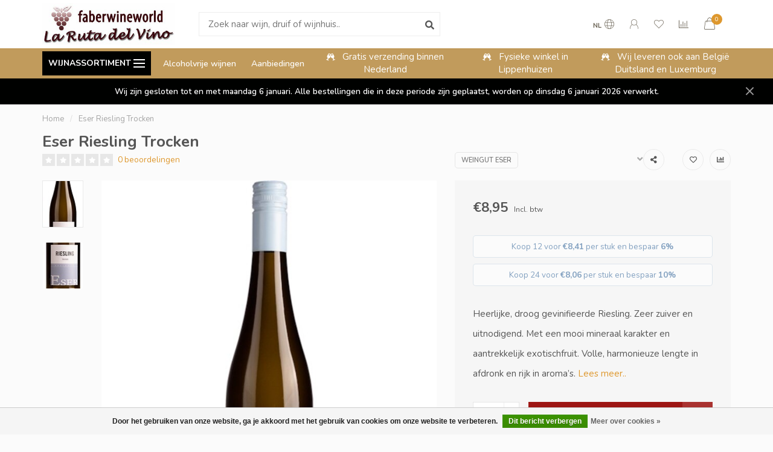

--- FILE ---
content_type: text/html;charset=utf-8
request_url: https://www.faberwineworld.nl/eser-riesling-trocken.html
body_size: 18281
content:
<!DOCTYPE html>
<html lang="nl">
  <head>
    
    <!--
        
        Theme Nova | v1.5.3.06122201_1_1
        Theme designed and created by Dyvelopment - We are true e-commerce heroes!
        
        For custom Lightspeed eCom work like custom design or development,
        please contact us at www.dyvelopment.com

          _____                  _                                  _   
         |  __ \                | |                                | |  
         | |  | |_   ___   _____| | ___  _ __  _ __ ___   ___ _ __ | |_ 
         | |  | | | | \ \ / / _ \ |/ _ \| '_ \| '_ ` _ \ / _ \ '_ \| __|
         | |__| | |_| |\ V /  __/ | (_) | |_) | | | | | |  __/ | | | |_ 
         |_____/ \__, | \_/ \___|_|\___/| .__/|_| |_| |_|\___|_| |_|\__|
                  __/ |                 | |                             
                 |___/                  |_|                             
    -->
    
    <meta charset="utf-8"/>
<!-- [START] 'blocks/head.rain' -->
<!--

  (c) 2008-2026 Lightspeed Netherlands B.V.
  http://www.lightspeedhq.com
  Generated: 18-01-2026 @ 19:11:30

-->
<link rel="canonical" href="https://www.faberwineworld.nl/eser-riesling-trocken.html"/>
<link rel="alternate" href="https://www.faberwineworld.nl/index.rss" type="application/rss+xml" title="Nieuwe wijnen toegevoegd aan ons assortiment"/>
<link href="https://cdn.webshopapp.com/assets/cookielaw.css?2025-02-20" rel="stylesheet" type="text/css"/>
<meta name="robots" content="noodp,noydir"/>
<meta name="google-site-verification" content="sHPpxxaHdHyNXzFMh88-Nrqw4XBQfQNAZ1lroKAgKPs"/>
<meta property="og:url" content="https://www.faberwineworld.nl/eser-riesling-trocken.html?source=facebook"/>
<meta property="og:site_name" content="Faberwineworld"/>
<meta property="og:title" content="Eser Riesling Trocken Rheingau | witte wijn | Faberwineworld.nl"/>
<meta property="og:description" content="Weingut Eser Rheingau koopt u online bij Faberwineworld. Staffelkorting ! naar mate u meer wijnflessen bestelt loopt uw voordeel op, tot wel 10% korting."/>
<meta property="og:image" content="https://cdn.webshopapp.com/shops/331379/files/490313206/weingut-eser-eser-riesling-trocken.jpg"/>
<!--[if lt IE 9]>
<script src="https://cdn.webshopapp.com/assets/html5shiv.js?2025-02-20"></script>
<![endif]-->
<!-- [END] 'blocks/head.rain' -->
    
        	  	              	    	    	    	    	    	         
        <title>Eser Riesling Trocken Rheingau | witte wijn | Faberwineworld.nl - Faberwineworld</title>
    
    <meta name="description" content="Weingut Eser Rheingau koopt u online bij Faberwineworld. Staffelkorting ! naar mate u meer wijnflessen bestelt loopt uw voordeel op, tot wel 10% korting." />
    <meta name="keywords" content="weingut, Eser, Eser, Riesling, Trocken" />
    
        
    <meta http-equiv="X-UA-Compatible" content="IE=edge">
    <meta name="viewport" content="width=device-width, initial-scale=1.0, maximum-scale=1.0, user-scalable=0">
    <meta name="apple-mobile-web-app-capable" content="yes">
    <meta name="apple-mobile-web-app-status-bar-style" content="black">
    
        	        
		<link rel="preconnect" href="https://cdn.webshopapp.com/">
		<link rel="preconnect" href="https://assets.webshopapp.com">	
    		<link rel="preconnect" href="https://fonts.googleapis.com">
		<link rel="preconnect" href="https://fonts.gstatic.com" crossorigin>
		<link rel="dns-prefetch" href="https://fonts.googleapis.com">
		<link rel="dns-prefetch" href="https://fonts.gstatic.com" crossorigin>
    		<link rel="dns-prefetch" href="https://cdn.webshopapp.com/">
		<link rel="dns-prefetch" href="https://assets.webshopapp.com">	

    <link rel="shortcut icon" href="https://cdn.webshopapp.com/shops/331379/themes/184366/v/1785814/assets/favicon.ico?20250121131423" type="image/x-icon" />
    <script src="https://cdn.webshopapp.com/shops/331379/themes/184366/assets/jquery-1-12-4-min.js?20260101131840"></script>
    
    <script>!navigator.userAgent.match('MSIE 10.0;') || document.write('<script src="https://cdn.webshopapp.com/shops/331379/themes/184366/assets/proto-polyfill.js?20260101131840">\x3C/script>')</script>
    <script>if(navigator.userAgent.indexOf("MSIE ") > -1 || navigator.userAgent.indexOf("Trident/") > -1) { document.write('<script src="https://cdn.webshopapp.com/shops/331379/themes/184366/assets/intersection-observer-polyfill.js?20260101131840">\x3C/script>') }</script>
    
        <link href="//fonts.googleapis.com/css?family=Nunito:400,300,600,700&amp;display=swap" rel="preload" as="style">
    <link href="//fonts.googleapis.com/css?family=Nunito:400,300,600,700&amp;display=swap" rel="stylesheet">
        
    <link rel="preload" href="https://cdn.webshopapp.com/shops/331379/themes/184366/assets/fontawesome-5-min.css?20260101131840" as="style">
    <link rel="stylesheet" href="https://cdn.webshopapp.com/shops/331379/themes/184366/assets/fontawesome-5-min.css?20260101131840">
    
    <link rel="preload" href="https://cdn.webshopapp.com/shops/331379/themes/184366/assets/bootstrap-min.css?20260101131840" as="style">
    <link rel="stylesheet" href="https://cdn.webshopapp.com/shops/331379/themes/184366/assets/bootstrap-min.css?20260101131840">
    
    <link rel="preload" as="script" href="https://cdn.webshopapp.com/assets/gui.js?2025-02-20">
    <script src="https://cdn.webshopapp.com/assets/gui.js?2025-02-20"></script>
    
    <link rel="preload" as="script" href="https://cdn.webshopapp.com/assets/gui-responsive-2-0.js?2025-02-20">
    <script src="https://cdn.webshopapp.com/assets/gui-responsive-2-0.js?2025-02-20"></script>
    
        <link rel="stylesheet" href="https://cdn.webshopapp.com/shops/331379/themes/184366/assets/fancybox-3-5-7-min.css?20260101131840" />
        
    <link rel="preload" href="https://cdn.webshopapp.com/shops/331379/themes/184366/assets/style.css?20260101131840" as="style">
    <link rel="stylesheet" href="https://cdn.webshopapp.com/shops/331379/themes/184366/assets/style.css?20260101131840" />
    
    <!-- User defined styles -->
    <link rel="preload" href="https://cdn.webshopapp.com/shops/331379/themes/184366/assets/settings.css?20260101131840" as="style">
    <link rel="preload" href="https://cdn.webshopapp.com/shops/331379/themes/184366/assets/custom.css?20260101131840" as="style">
    <link rel="stylesheet" href="https://cdn.webshopapp.com/shops/331379/themes/184366/assets/settings.css?20260101131840" />
    <link rel="stylesheet" href="https://cdn.webshopapp.com/shops/331379/themes/184366/assets/custom.css?20260101131840" />
    
    <script>
   var productStorage = {};
   var theme = {};

  </script>    
    <link type="preload" src="https://cdn.webshopapp.com/shops/331379/themes/184366/assets/countdown-min.js?20260101131840" as="script">
    <link type="preload" src="https://cdn.webshopapp.com/shops/331379/themes/184366/assets/swiper-4-min.js?20260101131840" as="script">
    <link type="preload" src="https://cdn.webshopapp.com/shops/331379/themes/184366/assets/swiper-453.js?20260101131840" as="script">
    <link type="preload" src="https://cdn.webshopapp.com/shops/331379/themes/184366/assets/global.js?20260101131840" as="script">
    
            
      </head>
  <body class="layout-custom">
    <div class="body-content"><div class="overlay"><i class="fa fa-times"></i></div><header><div id="header-holder"><div class="container"><div id="header-content"><div class="header-left"><div class="categories-button small scroll scroll-nav hidden-sm hidden-xs hidden-xxs"><div class="nav-icon"><div class="bar1"></div><div class="bar3"></div><span>Menu</span></div></div><div id="mobilenav" class="categories-button small mobile visible-sm visible-xs visible-xxs"><div class="nav-icon"><div class="bar1"></div><div class="bar3"></div></div><span>Menu</span></div><span id="mobilesearch" class="visible-xxs visible-xs visible-sm"><a href="https://www.faberwineworld.nl/"><i class="fa fa-search" aria-hidden="true"></i></a></span><a href="https://www.faberwineworld.nl/" class="logo hidden-sm hidden-xs hidden-xxs"><img class="logo" src="https://cdn.webshopapp.com/shops/331379/themes/184366/v/1221658/assets/logo.png?20250121131423" alt="Faberwineworld.nl | Voor en door wijnliefhebbers"></a></div><div class="header-center"><div class="search hidden-sm hidden-xs hidden-xxs"><form action="https://www.faberwineworld.nl/search/" class="searchform" method="get"><div class="search-holder"><input type="text" class="searchbox white" name="q" placeholder="Zoek naar wijn, druif of wijnhuis.." autocomplete="off"><i class="fa fa-search" aria-hidden="true"></i><i class="fa fa-times clearsearch" aria-hidden="true"></i></div></form><div class="searchcontent hidden-xs hidden-xxs"><div class="searchresults"></div><div class="more"><a href="#" class="search-viewall">Bekijk alle resultaten <span>(0)</span></a></div><div class="noresults">Geen producten gevonden</div></div></div><a href="https://www.faberwineworld.nl/"><img class="logo hidden-lg hidden-md" src="https://cdn.webshopapp.com/shops/331379/themes/184366/v/1221658/assets/logo.png?20250121131423" alt="Faberwineworld.nl | Voor en door wijnliefhebbers"></a></div><div class="header-right text-right"><div class="user-actions hidden-sm hidden-xs hidden-xxs"><a href="#" class="header-link" data-fancy="fancy-locale-holder" data-fancy-type="flyout" data-tooltip title="Taal & Valuta" data-placement="bottom"><span class="current-lang">NL</span><i class="nova-icon nova-icon-globe"></i></a><a href="https://www.faberwineworld.nl/account/" class="account header-link" data-fancy="fancy-account-holder" data-tooltip title="Mijn account" data-placement="bottom"><!-- <img src="https://cdn.webshopapp.com/shops/331379/themes/184366/assets/icon-user.svg?20260101131840" alt="My account" class="icon"> --><i class="nova-icon nova-icon-user"></i></a><a href="https://www.faberwineworld.nl/account/wishlist/" class="header-link" data-tooltip title="Verlanglijst" data-placement="bottom" data-fancy="fancy-account-holder"><i class="nova-icon nova-icon-heart"></i></a><a href="" class="header-link compare" data-fancy="fancy-compare-holder" data-fancy-type="flyout" data-tooltip title="Vergelijk" data-placement="bottom"><i class="nova-icon nova-icon-chart"></i></a><div class="fancy-box flyout fancy-compare-holder"><div class="fancy-compare"><div class="row"><div class="col-md-12"><h4>Vergelijk producten</h4></div><div class="col-md-12"><p>U heeft nog geen producten toegevoegd.</p></div></div></div></div><div class="fancy-box flyout fancy-locale-holder"><div class="fancy-locale"><div class=""><label for="">Kies uw taal</label><div class="flex-container middle"><div class="flex-col"><span class="flags nl"></span></div><div class="flex-col flex-grow-1"><select id="" class="fancy-select" onchange="document.location=this.options[this.selectedIndex].getAttribute('data-url')"><option lang="nl" title="Nederlands" data-url="https://www.faberwineworld.nl/go/product/161254095" selected="selected">Nederlands</option></select></div></div></div><div class="margin-top-half"><label for="">Kies uw valuta</label><div class="flex-container middle"><div class="flex-col"><span><strong>€</strong></span></div><div class="flex-col flex-grow-1"><select id="" class="fancy-select" onchange="document.location=this.options[this.selectedIndex].getAttribute('data-url')"><option data-url="https://www.faberwineworld.nl/session/currency/eur/" selected="selected">EUR</option></select></div></div></div></div></div></div><a href="https://www.faberwineworld.nl/cart/" class="cart header-link" data-fancy="fancy-cart-holder"><div class="cart-icon"><i class="nova-icon nova-icon-shopping-bag"></i><span id="qty" class="highlight-bg cart-total-qty shopping-bag">0</span></div></a></div></div></div></div><div class="cf"></div><div class="subheader-holder"><div class="container"><div class="subheader"><nav class="subheader-nav hidden-sm hidden-xs hidden-xxs"><div class="categories-button main">
          Wijnassortiment
          <div class="nav-icon"><div class="bar1"></div><div class="bar2"></div><div class="bar3"></div></div></div><div class="nav-main-holder"><ul class="nav-main"><li class="nav-main-item"><a href="https://www.faberwineworld.nl/selecteer-uw-wijn/" class="nav-main-item-name has-subs"><img src="https://cdn.webshopapp.com/shops/331379/files/398947649/35x35x1/image.jpg">
                                            Selecteer uw wijn
            </a><ul class="nav-main-sub full-width mega level-1"><li><div class="nav-main-sub-item-holder"><div class="container"><div class="row"><div class="col-md-3 nav-main-sub-item"><h5 class="nav-main-item category-title"><a href="https://www.faberwineworld.nl/selecteer-uw-wijn/alle-landen/">Alle Landen</a></h5><ul class="nav-mega-sub level-2"><li><a href="https://www.faberwineworld.nl/selecteer-uw-wijn/alle-landen/argentinie/">Argentinië</a></li><li><a href="https://www.faberwineworld.nl/selecteer-uw-wijn/alle-landen/australie/">Australië</a></li><li><a href="https://www.faberwineworld.nl/selecteer-uw-wijn/alle-landen/chili/">Chili</a></li><li><a href="https://www.faberwineworld.nl/selecteer-uw-wijn/alle-landen/duitsland/">Duitsland</a></li><li><a href="https://www.faberwineworld.nl/selecteer-uw-wijn/alle-landen/frankrijk/">Frankrijk</a></li><li><a href="https://www.faberwineworld.nl/selecteer-uw-wijn/alle-landen/italie/">Italië</a></li><li><a href="https://www.faberwineworld.nl/selecteer-uw-wijn/alle-landen/nieuw-zeeland/">Nieuw Zeeland</a></li><li><a href="https://www.faberwineworld.nl/selecteer-uw-wijn/alle-landen/oostenrijk/">Oostenrijk</a></li><li><a href="https://www.faberwineworld.nl/selecteer-uw-wijn/alle-landen/portugal/">Portugal</a></li><li><a href="https://www.faberwineworld.nl/selecteer-uw-wijn/alle-landen/spanje/">Spanje</a></li><li><a href="https://www.faberwineworld.nl/selecteer-uw-wijn/alle-landen/verenigde-staten/">Verenigde Staten</a></li><li><a href="https://www.faberwineworld.nl/selecteer-uw-wijn/alle-landen/zuid-afrika/">Zuid Afrika</a></li></ul></div><div class="col-md-3 nav-main-sub-item"><h5 class="nav-main-item category-title"><a href="https://www.faberwineworld.nl/selecteer-uw-wijn/wijnsoort/">Wijnsoort</a></h5><ul class="nav-mega-sub level-2"><li><a href="https://www.faberwineworld.nl/selecteer-uw-wijn/wijnsoort/rode-wijn/">Rode wijn</a></li><li><a href="https://www.faberwineworld.nl/selecteer-uw-wijn/wijnsoort/witte-wijn/">Witte wijn</a></li><li><a href="https://www.faberwineworld.nl/selecteer-uw-wijn/wijnsoort/rose-wijn/">Rose wijn</a></li></ul></div><div class="col-md-3 nav-main-sub-item"><h5 class="nav-main-item category-title"><a href="https://www.faberwineworld.nl/selecteer-uw-wijn/bubbels/">Bubbels</a></h5><ul class="nav-mega-sub level-2"><li><a href="https://www.faberwineworld.nl/selecteer-uw-wijn/bubbels/cava/">Cava</a></li><li><a href="https://www.faberwineworld.nl/selecteer-uw-wijn/bubbels/champagne/">Champagne</a></li><li><a href="https://www.faberwineworld.nl/selecteer-uw-wijn/bubbels/prosecco/">Prosecco</a></li><li><a href="https://www.faberwineworld.nl/selecteer-uw-wijn/bubbels/overige-bubbels/">Overige Bubbels</a></li></ul></div><div class="col-md-3 nav-main-sub-item"><h5 class="nav-main-item category-title"><a href="https://www.faberwineworld.nl/selecteer-uw-wijn/overige-wijnsoorten/">Overige wijnsoorten</a></h5><ul class="nav-mega-sub level-2"><li><a href="https://www.faberwineworld.nl/selecteer-uw-wijn/overige-wijnsoorten/gedistilleerd/">Gedistilleerd</a></li><li><a href="https://www.faberwineworld.nl/selecteer-uw-wijn/overige-wijnsoorten/aperitieven-dessertwijn/">Aperitieven/Dessertwijn</a></li><li><a href="https://www.faberwineworld.nl/selecteer-uw-wijn/overige-wijnsoorten/wijn-proefpakketten/">Wijn - Proefpakketten</a></li><li><a href="https://www.faberwineworld.nl/selecteer-uw-wijn/overige-wijnsoorten/port/">Port</a></li><li><a href="https://www.faberwineworld.nl/selecteer-uw-wijn/overige-wijnsoorten/sherry/">Sherry</a></li></ul></div><div class="cf"></div></div></div></div></li></ul></li><li class="nav-main-item"><a href="https://www.faberwineworld.nl/favorieten/" class="nav-main-item-name has-subs"><img src="https://cdn.webshopapp.com/shops/331379/files/399142187/35x35x1/image.jpg">
                                            Favorieten
            </a><ul class="nav-main-sub full-width mega level-1"><li><div class="nav-main-sub-item-holder"><div class="container"><div class="row"><div class="col-md-3 nav-main-sub-item"><h5 class="nav-main-item category-title"><a href="https://www.faberwineworld.nl/favorieten/favorieten/">Favorieten</a></h5><ul class="nav-mega-sub level-2"><li><a href="https://www.faberwineworld.nl/favorieten/favorieten/top-3-rose-wijn/">Top 3 Rosé wijn</a></li><li><a href="https://www.faberwineworld.nl/favorieten/favorieten/top-3-rode-wijn/">Top 3 Rode wijn</a></li><li><a href="https://www.faberwineworld.nl/favorieten/favorieten/top-3-witte-wijn/">Top 3 Witte wijn</a></li><li><a href="https://www.faberwineworld.nl/favorieten/favorieten/exclusief-bij-faberwineworld/">Exclusief bij Faberwineworld</a></li><li><a href="https://www.faberwineworld.nl/favorieten/favorieten/asperge-wijnen/">Asperge wijnen</a></li><li><a href="https://www.faberwineworld.nl/favorieten/favorieten/wijn-relatiegeschenk/">Wijn relatiegeschenk</a></li><li><a href="https://www.faberwineworld.nl/favorieten/favorieten/nieuwe-wijnen/">Nieuwe wijnen</a></li><li><a href="https://www.faberwineworld.nl/favorieten/favorieten/voorjaarswijnen/">Voorjaarswijnen</a></li><li><a href="https://www.faberwineworld.nl/favorieten/favorieten/alcoholvrije-wijnen/">Alcoholvrije wijnen</a></li></ul></div></div></div></div></li></ul></li><li class="nav-main-item"><a href="https://www.faberwineworld.nl/aanbiedingen/" class="nav-main-item-name"><img src="https://cdn.webshopapp.com/shops/331379/files/399141387/35x35x1/image.jpg">
                                            Aanbiedingen
            </a></li><li class="nav-main-item"><a href="https://www.faberwineworld.nl/eigen-import/" class="nav-main-item-name"><img src="https://cdn.webshopapp.com/shops/331379/files/399429856/35x35x1/image.jpg">
                                            Eigen import
            </a></li><li class="nav-main-item"><a href="https://www.faberwineworld.nl/huiswijnen/" class="nav-main-item-name"><img src="https://cdn.webshopapp.com/shops/331379/files/399430186/35x35x1/image.jpg">
                                            Huiswijnen
            </a></li><li class="nav-main-item"><a href="https://www.faberwineworld.nl/biologische-wijnen/" class="nav-main-item-name"><img src="https://cdn.webshopapp.com/shops/331379/files/400894727/35x35x1/image.jpg">
                                            Biologische wijnen
            </a></li><li class="nav-main-item"><a href="https://www.faberwineworld.nl/wijnverpakkingen/" class="nav-main-item-name"><img src="https://cdn.webshopapp.com/shops/331379/files/399431972/35x35x1/image.jpg">
                                            Wijnverpakkingen
            </a></li><li class="nav-main-item"><a href="https://www.faberwineworld.nl/mocca-dor-koffiebonen/" class="nav-main-item-name"><img src="https://cdn.webshopapp.com/shops/331379/files/414979351/35x35x1/image.jpg">
                                            Mocca d&#039;Or Koffiebonen
            </a></li><li class="nav-main-item"><a href="https://www.faberwineworld.nl/blogs/blijf-geinformeerd/" class="nav-main-item-name"><img src="https://cdn.webshopapp.com/shops/331379/files/472822550/35x35x1/image.jpg">
                                		                              
              Blog
            </a></li></ul></div></nav><div class="subheader-links hidden-sm hidden-xs hidden-xxs"><a href="https://www.faberwineworld.nl/favorieten/favorieten/alcoholvrije-wijnen/" target="">Alcoholvrije wijnen</a><a href="https://www.faberwineworld.nl/aanbiedingen/" target="">Aanbiedingen</a></div><div class="subheader-usps"><div class="usps-slider-holder" style="width:100%;"><div class="swiper-container usps-header with-header"><div class="swiper-wrapper"><div class="swiper-slide usp-block"><div><i class="fas fa-glass-cheers"></i> Staffelkorting tot wel 10%
          </div></div><div class="swiper-slide usp-block"><div><i class="fas fa-glass-cheers"></i> Gratis verzending binnen Nederland
          </div></div><div class="swiper-slide usp-block"><div><i class="fas fa-glass-cheers"></i> Fysieke winkel in Lippenhuizen
          </div></div><div class="swiper-slide usp-block"><div><i class="fas fa-glass-cheers"></i> Wij leveren ook aan België Duitsland en Luxemburg
          </div></div></div></div></div></div></div></div></div><div class="subnav-dimmed"></div><div id="notification" ><a href="https://www.faberwineworld.nl/service/openingstijden-winkel">Wij zijn gesloten tot en met maandag 6 januari. Alle bestellingen die in deze periode zijn geplaatst, worden op dinsdag 6 januari 2026 verwerkt.</a><div class="x x-small" id="close-notification"></div></div></header><div class="breadcrumbs"><div class="container"><div class="row"><div class="col-md-12"><a href="https://www.faberwineworld.nl/" title="Home">Home</a><span><span class="seperator">/</span><a href="https://www.faberwineworld.nl/eser-riesling-trocken.html"><span>Eser Riesling Trocken</span></a></span></div></div></div></div><div class="addtocart-sticky"><div class="container"><div class="flex-container marginless middle"><img src="https://cdn.webshopapp.com/shops/331379/files/490313206/42x42x2/image.jpg" alt="" class="max-size"><h5 class="title hidden-xs hidden-xxs">Eser Riesling Trocken</h5><div class="sticky-price"><span class="price">€8,95</span></div><a href="https://www.faberwineworld.nl/cart/add/319326228/" class="button quick-cart smaall-button" data-title="Eser Riesling Trocken" data-price="€8,95" data-variant="" data-image="https://cdn.webshopapp.com/shops/331379/files/490313206/650x750x2/image.jpg">Toevoegen aan winkelwagen</a><a href="https://www.faberwineworld.nl/account/wishlistAdd/161254095/?variant_id=319326228" class="button lined sticky-wishlist hidden-xs hidden-xxs" data-tooltip data-original-title="Aan verlanglijst toevoegen" data-placement="bottom"><i class="nova-icon nova-icon-heart"></i></a></div></div></div><div class="container productpage"><div class="row"><div class="col-md-12"><div class="product-title hidden-xxs hidden-xs hidden-sm"><div class=""><h1 class="">Eser Riesling Trocken </h1></div><div class="row"><div class="col-md-7"><div class="title-appendix"><div class="reviewscore"><span class="stars"><i class="fa fa-star empty" aria-hidden="true"></i><i class="fa fa-star empty" aria-hidden="true"></i><i class="fa fa-star empty" aria-hidden="true"></i><i class="fa fa-star empty" aria-hidden="true"></i><i class="fa fa-star empty" aria-hidden="true"></i></span><a href="#reviews" data-scrollview-id="reviews" data-scrollview-offset="150" class="highlight-txt hidden-xxs hidden-xs hidden-sm">0 beoordelingen</a></div></div></div><div class="col-md-5"><div class="title-appendix"><a href="https://www.faberwineworld.nl/brands/weingut-eser/" class="brand-button rounded margin-right-10">weingut Eser</a><div class="wishlist text-right"><a href="https://www.faberwineworld.nl/account/wishlistAdd/161254095/?variant_id=319326228" class="margin-right-10" data-tooltip title="Aan verlanglijst toevoegen"><i class="far fa-heart"></i></a><a href="https://www.faberwineworld.nl/compare/add/319326228/" class="compare" data-tooltip title="Toevoegen om te vergelijken" data-compare="319326228"><i class="fas fa-chart-bar"></i></a></div><div class="share dropdown-holder"><a href="#" class="share-toggle" data-toggle="dropdown" data-tooltip title="Deel dit product"><i class="fa fa-share-alt"></i></a><div class="content dropdown-content dropdown-right"><a onclick="return !window.open(this.href,'Eser Riesling Trocken', 'width=500,height=500')" target="_blank" href="https://www.facebook.com/sharer/sharer.php?u=https%3A%2F%2Fwww.faberwineworld.nl%2Feser-riesling-trocken.html" class="facebook"><i class="fab fa-facebook-square"></i></a><a onclick="return !window.open(this.href,'Eser Riesling Trocken', 'width=500,height=500')" target="_blank" href="https://twitter.com/home?status=eser-riesling-trocken.html" class="twitter"><i class="fab fa-twitter-square"></i></a><a onclick="return !window.open(this.href,'Eser Riesling Trocken', 'width=500,height=500')" target="_blank" href="https://pinterest.com/pin/create/button/?url=https://www.faberwineworld.nl/eser-riesling-trocken.html&media=https://cdn.webshopapp.com/shops/331379/files/490313206/image.jpg&description=Heerlijke%2C%20droog%20gevinifieerde%20Riesling.%20Zeer%20zuiver%20en%20uitnodigend.%20Met%20een%20mooi%20mineraal%20karakter%20en%20aantrekkelijk%20exotischfruit.%20Volle%2C%20harmonieuze%20lengte%20in%20afdronk%20en%20rijk%20in%20aroma%E2%80%99s." class="pinterest"><i class="fab fa-pinterest-square"></i></a></div></div></div></div></div></div></div></div><div class="content-box"><div class="row"><div class="col-md-1 hidden-sm hidden-xs hidden-xxs thumbs-holder vertical"><div class="thumbs vertical" style="margin-top:0;"><div class="swiper-container swiper-container-vert swiper-productthumbs" style="height:100%; width:100%;"><div class="swiper-wrapper"><div class="swiper-slide swiper-slide-vert active"><img src="https://cdn.webshopapp.com/shops/331379/files/490313206/65x75x1/eser-riesling-trocken.jpg" alt="" class="img-responsive"></div><div class="swiper-slide swiper-slide-vert"><img src="https://cdn.webshopapp.com/shops/331379/files/490313208/65x75x1/eser-riesling-trocken.jpg" alt="" class="img-responsive"></div></div></div></div></div><div class="col-sm-6 productpage-left"><div class="row"><div class="col-md-12"><div class="product-image-holder" id="holder"><div class="swiper-container swiper-productimage product-image"><div class="swiper-wrapper"><div class="swiper-slide zoom" data-src="https://cdn.webshopapp.com/shops/331379/files/490313206/eser-riesling-trocken.jpg" data-fancybox="product-images"><img height="750" width="650" src="https://cdn.webshopapp.com/shops/331379/files/490313206/650x750x2/eser-riesling-trocken.jpg" class="img-responsive" data-src-zoom="https://cdn.webshopapp.com/shops/331379/files/490313206/eser-riesling-trocken.jpg" alt="Eser Riesling Trocken"></div><div class="swiper-slide zoom" data-src="https://cdn.webshopapp.com/shops/331379/files/490313208/eser-riesling-trocken.jpg" data-fancybox="product-images"><img data-src="https://cdn.webshopapp.com/shops/331379/files/490313208/650x750x2/eser-riesling-trocken.jpg" class="swiper-lazy img-responsive" data-src-zoom="https://cdn.webshopapp.com/shops/331379/files/490313208/eser-riesling-trocken.jpg" alt="Eser Riesling Trocken"></div></div></div><a href="https://www.faberwineworld.nl/account/wishlistAdd/161254095/?variant_id=319326228" class="mobile-wishlist visible-sm visible-xs visible-xxs"><i class="nova-icon nova-icon-heart"></i></a></div><div class="swiper-pagination swiper-pagination-image hidden-md hidden-lg"></div></div></div></div><div class="col-md-5 col-sm-6 productpage-right"><div class="row visible-xxs visible-xs visible-sm"><div class="col-md-12"><div class="mobile-pre-title"><a href="https://www.faberwineworld.nl/brands/weingut-eser/" class="brand-button rounded margin-right-10">weingut Eser</a></div><div class="mobile-title"><h4>Eser Riesling Trocken</h4></div></div></div><!-- start offer wrapper --><div class="offer-holder"><div class="row "><div class="col-md-12"><div class="product-price"><div class="row"><div class="col-xs-6"><span class="price margin-right-10">€8,95</span><span class="price-strict">Incl. btw</span></div></div></div></div></div><div class="row rowmargin"><div class="col-md-12"><ul class="discounts"><li>
                      Koop 12 voor <strong>€8,41</strong> per stuk en bespaar <strong>6%</strong></li><li>
                      Koop 24 voor <strong>€8,06</strong> per stuk en bespaar <strong>10%</strong></li></ul></div></div><div class="row rowmargin"><div class="col-md-12"><div class="product-description"><p>
              Heerlijke, droog gevinifieerde Riesling. Zeer zuiver en uitnodigend. Met een mooi mineraal karakter en aantrekkelijk exotischfruit. Volle, harmonieuze lengte in afdronk en rijk in aroma’s.
                            <a href="#information" data-scrollview-id="information" data-scrollview-offset="190">Lees meer..</a></p></div></div></div><form action="https://www.faberwineworld.nl/cart/add/319326228/" id="product_configure_form" method="post"><div class="row margin-top" style="display:none;"><div class="col-md-12"><div class="productform variant-blocks"><input type="hidden" name="bundle_id" id="product_configure_bundle_id" value=""></div></div></div><div class="row"><div class="col-md-12 rowmargin"><div class="addtocart-holder"><div class="qty"><input type="text" name="quantity" class="quantity qty-fast" value="1"><span class="qtyadd"><i class="fa fa-caret-up"></i></span><span class="qtyminus"><i class="fa fa-caret-down"></i></span></div><div class="addtocart"><button type="submit" name="addtocart" class="btn-addtocart quick-cart button button-cta" data-vid="319326228" data-title="Eser Riesling Trocken" data-variant="" data-price="€8,95" data-image="https://cdn.webshopapp.com/shops/331379/files/490313206/650x750x2/image.jpg">
                Toevoegen aan winkelwagen <span class="icon-holder"><i class="nova-icon nova-icon-shopping-bag"></i></span></button></div></div></div></div></form></div><!-- end offer wrapper --><div class="flex-container middle margin-top-half"><div class="flex-col flex-grow-1"><div class="product-deliverytime"><div class="deliverytime-icon"><svg version="1.1" id="truck-icon" xmlns="http://www.w3.org/2000/svg" xmlns:xlink="http://www.w3.org/1999/xlink" x="0px" y="0px"
	 viewBox="0 0 512 512" width="36" xml:space="preserve"><g><g><path d="M476.158,231.363l-13.259-53.035c3.625-0.77,6.345-3.986,6.345-7.839v-8.551c0-18.566-15.105-33.67-33.67-33.67h-60.392
			V110.63c0-9.136-7.432-16.568-16.568-16.568H50.772c-9.136,0-16.568,7.432-16.568,16.568V256c0,4.427,3.589,8.017,8.017,8.017
			c4.427,0,8.017-3.589,8.017-8.017V110.63c0-0.295,0.239-0.534,0.534-0.534h307.841c0.295,0,0.534,0.239,0.534,0.534v145.372
			c0,4.427,3.589,8.017,8.017,8.017c4.427,0,8.017-3.589,8.017-8.017v-9.088h94.569c0.008,0,0.014,0.002,0.021,0.002
			c0.008,0,0.015-0.001,0.022-0.001c11.637,0.008,21.518,7.646,24.912,18.171h-24.928c-4.427,0-8.017,3.589-8.017,8.017v17.102
			c0,13.851,11.268,25.119,25.119,25.119h9.086v35.273h-20.962c-6.886-19.883-25.787-34.205-47.982-34.205
			s-41.097,14.322-47.982,34.205h-3.86v-60.393c0-4.427-3.589-8.017-8.017-8.017c-4.427,0-8.017,3.589-8.017,8.017v60.391H192.817
			c-6.886-19.883-25.787-34.205-47.982-34.205s-41.097,14.322-47.982,34.205H50.772c-0.295,0-0.534-0.239-0.534-0.534v-17.637
			h34.739c4.427,0,8.017-3.589,8.017-8.017s-3.589-8.017-8.017-8.017H8.017c-4.427,0-8.017,3.589-8.017,8.017
			s3.589,8.017,8.017,8.017h26.188v17.637c0,9.136,7.432,16.568,16.568,16.568h43.304c-0.002,0.178-0.014,0.355-0.014,0.534
			c0,27.996,22.777,50.772,50.772,50.772s50.772-22.776,50.772-50.772c0-0.18-0.012-0.356-0.014-0.534h180.67
			c-0.002,0.178-0.014,0.355-0.014,0.534c0,27.996,22.777,50.772,50.772,50.772c27.995,0,50.772-22.776,50.772-50.772
			c0-0.18-0.012-0.356-0.014-0.534h26.203c4.427,0,8.017-3.589,8.017-8.017v-85.511C512,251.989,496.423,234.448,476.158,231.363z
			 M375.182,144.301h60.392c9.725,0,17.637,7.912,17.637,17.637v0.534h-78.029V144.301z M375.182,230.881v-52.376h71.235
			l13.094,52.376H375.182z M144.835,401.904c-19.155,0-34.739-15.583-34.739-34.739s15.584-34.739,34.739-34.739
			c19.155,0,34.739,15.583,34.739,34.739S163.99,401.904,144.835,401.904z M427.023,401.904c-19.155,0-34.739-15.583-34.739-34.739
			s15.584-34.739,34.739-34.739c19.155,0,34.739,15.583,34.739,34.739S446.178,401.904,427.023,401.904z M495.967,299.29h-9.086
			c-5.01,0-9.086-4.076-9.086-9.086v-9.086h18.171V299.29z"/></g></g><g><g><path d="M144.835,350.597c-9.136,0-16.568,7.432-16.568,16.568c0,9.136,7.432,16.568,16.568,16.568
			c9.136,0,16.568-7.432,16.568-16.568C161.403,358.029,153.971,350.597,144.835,350.597z"/></g></g><g><g><path d="M427.023,350.597c-9.136,0-16.568,7.432-16.568,16.568c0,9.136,7.432,16.568,16.568,16.568
			c9.136,0,16.568-7.432,16.568-16.568C443.591,358.029,436.159,350.597,427.023,350.597z"/></g></g><g><g><path d="M332.96,316.393H213.244c-4.427,0-8.017,3.589-8.017,8.017s3.589,8.017,8.017,8.017H332.96
			c4.427,0,8.017-3.589,8.017-8.017S337.388,316.393,332.96,316.393z"/></g></g><g><g><path d="M127.733,282.188H25.119c-4.427,0-8.017,3.589-8.017,8.017s3.589,8.017,8.017,8.017h102.614
			c4.427,0,8.017-3.589,8.017-8.017S132.16,282.188,127.733,282.188z"/></g></g><g><g><path d="M278.771,173.37c-3.13-3.13-8.207-3.13-11.337,0.001l-71.292,71.291l-37.087-37.087c-3.131-3.131-8.207-3.131-11.337,0
			c-3.131,3.131-3.131,8.206,0,11.337l42.756,42.756c1.565,1.566,3.617,2.348,5.668,2.348s4.104-0.782,5.668-2.348l76.96-76.96
			C281.901,181.576,281.901,176.501,278.771,173.37z"/></g></g><g></g><g></g><g></g><g></g><g></g><g></g><g></g><g></g><g></g><g></g><g></g><g></g><g></g><g></g><g></g></svg></div><div class="deliverytime-content">
                        	Op bestelling verkrijgbaar, gemiddelde levertijd 5-7 werkdagen
                      </div></div></div></div><div class="row rowmargin"><div class="col-md-12"><div class="productpage-usps"><ul><li><i class="fas fa-glass-cheers"></i><h4>Staffelkorting tot wel 10%</h4> Naar mate u meer flessen bestelt loopt uw voordeel op</li><li><i class="fas fa-glass-cheers"></i><h4>Gratis verzending binnen Nederland</h4> Geen verzendkosten bij minimale besteding van €45,- incl. BTW</li><li class="seperator"></li><li><i class="fas fa-glass-cheers"></i><h4>Fysieke winkel in Lippenhuizen</h4> Eigen proeflokaal - weet wat u koopt !</li><li><i class="fas fa-glass-cheers"></i><h4>Wij leveren ook in</h4> België Duitsland en Luxemburg</li></ul></div></div></div></div></div><div class="row margin-top-50 product-details"><div class="col-md-7 info-left"><!--<div class="product-details-nav hidden-xxs hidden-xs hidden-sm"><a href="#information" class="button-txt" data-scrollview-id="information" data-scrollview-offset="190">Beschrijving</a><a href="#specifications" class="button-txt" data-scrollview-id="specifications" data-scrollview-offset="150">Specificaties</a><a href="#reviews" class="button-txt" data-scrollview-id="reviews" data-scrollview-offset="150">Reviews</a></div>--><div class="product-info active" id="information"><h4 class="block-title ">
		      Proefnotitie  &amp;  wijnhuis informatie
    		</h4><div class="content block-content active"><p>Heerlijke, droog gevinifieerde Riesling. Zeer zuiver en uitnodigend. Met een mooi mineraal karakter en aantrekkelijk exotischfruit. Volle, harmonieuze lengte in afdronk en rijk in aroma’s.</p><p>Bij het rijpen van de wijnen wordt vertrouwd op het gebruik van traditionele eiken houten vaten waarin de wijnen zich ontwikkelen tot een waar genoegen voor de kenner.</p><div><p><strong>Wijn &amp; spijs</strong></p><p>Perfect als aperitief, bij wit vlees gerechten, vis, zuurkool en Aziatische gerechten.</p><p><strong>Wijnhuis Eser</strong></p></div><div>Wijnhuis Eser en wijnmakers Christoph en Thomas Eser behoren tot de absolute top van de Rheingau. Grote vakbekwaamheden en hoge mate van zuiverheid zorgen hier voor hoogstaande wijnen, die heel goed oud kunnen worden. Hun credo is dan ook: traditie, vooruitgang en passie. Zij zijn de derde generatie die met veel passie, kennis en toewijding van het in 1936 opgerichte wijnbedrijf een succes maken.</div><div> </div><div>De 11 hectaren bewerken zij op natuurlijke en duurzame wijze. 85% procent is beplant met Riesling en de rest met Bourgogne druivensoorten. De gemiddeld 22 jaar oude wijnstokken staan voor het grote potentieel dat dit wijngoed te bieden heeft. Ze stellen hoge eisen aan de oogst. Alleen de volledig gerijpte druiven worden gebruikt en met veel liefde in hun gewelfde kelder tot wijn ‘verfijnd’. Bij het rijpen van de wijnen wordt vertrouwd op het gebruik van traditionele eiken houten vaten waarin de wijnen zich ontwikkelen tot een waar genoegen voor de kenner.</div></div></div><div class="embed-specs-holder" id="specifications"><h4 class="block-title">Specificaties</h4><div class="block-content"><div class="specs"><div class="spec-holder"><div class="row"><div class="col-xs-5 spec-name">
              Wijnhuis
          </div><div class="col-xs-7 spec-value">
                          Weingut Eser
                      </div></div></div><div class="spec-holder"><div class="row"><div class="col-xs-5 spec-name">
              Oogstjaar wijn
          </div><div class="col-xs-7 spec-value">
                          Indien u van tevoren het actuele oogstjaar wil weten kunt u ons een email sturen
                      </div></div></div><div class="spec-holder"><div class="row"><div class="col-xs-5 spec-name">
              Druivensoort
          </div><div class="col-xs-7 spec-value">
                          Riesling
                      </div></div></div><div class="spec-holder"><div class="row"><div class="col-xs-5 spec-name">
              Produktsoort
          </div><div class="col-xs-7 spec-value">
                          Witte wijn
                      </div></div></div><div class="spec-holder"><div class="row"><div class="col-xs-5 spec-name">
              Alcoholpercentage
          </div><div class="col-xs-7 spec-value">
                          11.5%
                      </div></div></div><div class="spec-holder"><div class="row"><div class="col-xs-5 spec-name">
              Land
          </div><div class="col-xs-7 spec-value">
                          Duitsland
                      </div></div></div></div><div class="overflow-fade"></div><div class="embed-read-more"><a href="#" class="button inverted view-all-specs" data-modal="specs-modal-holder">Alle specificaties <i class="fas fa-angle-right"></i></a></div></div></div><div class="product-reviews" id="reviews"><h4 class="block-title">Reviews
        <span class="review-stars small visible-sm visible-xs visible-xxs"><span class="stars"><i class="fa fa-star empty"></i><i class="fa fa-star empty"></i><i class="fa fa-star empty"></i><i class="fa fa-star empty"></i><i class="fa fa-star empty"></i></span></span></h4><div class="block-content"><div class="reviews-header"><div class="reviews-score"><span class="stars"><i class="fa fa-star empty"></i><i class="fa fa-star empty"></i><i class="fa fa-star empty"></i><i class="fa fa-star empty"></i><i class="fa fa-star empty"></i></span>
                          
                            	0 beoordelingen
                            
                            <div class="" style="margin-top:15px;"><a href="" class="button" data-fancy="fancy-review-holder">Je beoordeling toevoegen</a></div></div><div class="reviews-extracted hidden-xs hidden-xxs"><div class="reviews-extracted-block"><i class="fas fa-star"></i><i class="fas fa-star"></i><i class="fas fa-star"></i><i class="fas fa-star"></i><i class="fas fa-star"></i><div class="review-bar gray-bg darker"><div class="fill" style="width:NAN%"></div></div></div><div class="reviews-extracted-block"><i class="fas fa-star"></i><i class="fas fa-star"></i><i class="fas fa-star"></i><i class="fas fa-star"></i><i class="fas fa-star empty"></i><div class="review-bar gray-bg darker"><div class="fill" style="width:NAN%"></div></div></div><div class="reviews-extracted-block"><i class="fas fa-star"></i><i class="fas fa-star"></i><i class="fas fa-star"></i><i class="fas fa-star empty"></i><i class="fas fa-star empty"></i><div class="review-bar gray-bg darker"><div class="fill" style="width:NAN%"></div></div></div><div class="reviews-extracted-block"><i class="fas fa-star"></i><i class="fas fa-star"></i><i class="fas fa-star empty"></i><i class="fas fa-star empty"></i><i class="fas fa-star empty"></i><div class="review-bar gray-bg darker"><div class="fill" style="width:NAN%"></div></div></div><div class="reviews-extracted-block"><i class="fas fa-star"></i><i class="fas fa-star empty"></i><i class="fas fa-star empty"></i><i class="fas fa-star empty"></i><i class="fas fa-star empty"></i><div class="review-bar gray-bg darker"><div class="fill" style="width:NAN%"></div></div></div></div></div><div class="reviews"></div></div></div></div><div class="col-md-5 info-right"><div class="related-products active static-products-holder dynamic-related"data-related-json="https://www.faberwineworld.nl/selecteer-uw-wijn/wijnsoort/witte-wijn/page1.ajax?sort=popular"><h4 class="block-title">Wijnliefhebbers kochten ook ...</h4><div class="products-holder block-content active"><div class="swiper-container swiper-related-products"><div class="swiper-wrapper"></div><div class="button-holder"><div class="swiper-related-prev"><i class="fas fa-chevron-left"></i></div><div class="swiper-related-next"><i class="fas fa-chevron-right"></i></div></div></div></div></div></div></div></div></div><div class="productpage fancy-modal specs-modal-holder"><div class="specs-modal rounded"><div class="x"></div><h4 style="margin-bottom:15px;">Specificaties</h4><div class="specs"><div class="spec-holder"><div class="row"><div class="col-xs-5 spec-name">
              Wijnhuis
          </div><div class="col-xs-7 spec-value">
                          Weingut Eser
                      </div></div></div><div class="spec-holder"><div class="row"><div class="col-xs-5 spec-name">
              Oogstjaar wijn
          </div><div class="col-xs-7 spec-value">
                          Indien u van tevoren het actuele oogstjaar wil weten kunt u ons een email sturen
                      </div></div></div><div class="spec-holder"><div class="row"><div class="col-xs-5 spec-name">
              Druivensoort
          </div><div class="col-xs-7 spec-value">
                          Riesling
                      </div></div></div><div class="spec-holder"><div class="row"><div class="col-xs-5 spec-name">
              Produktsoort
          </div><div class="col-xs-7 spec-value">
                          Witte wijn
                      </div></div></div><div class="spec-holder"><div class="row"><div class="col-xs-5 spec-name">
              Alcoholpercentage
          </div><div class="col-xs-7 spec-value">
                          11.5%
                      </div></div></div><div class="spec-holder"><div class="row"><div class="col-xs-5 spec-name">
              Land
          </div><div class="col-xs-7 spec-value">
                          Duitsland
                      </div></div></div><div class="spec-holder"><div class="row"><div class="col-xs-5 spec-name">
              Regio
          </div><div class="col-xs-7 spec-value">
                          Rheingau
                      </div></div></div><div class="spec-holder"><div class="row"><div class="col-xs-5 spec-name">
              Flesinhoud
          </div><div class="col-xs-7 spec-value">
                          0.75 L
                      </div></div></div><div class="spec-holder"><div class="row"><div class="col-xs-5 spec-name">
              Allergenen
          </div><div class="col-xs-7 spec-value">
                          Bevat: Sulfiet, ja : Eiwitbestanddelen, nee : Melkbestanddelen, nee
                      </div></div></div><div class="spec-holder"><div class="row"><div class="col-xs-5 spec-name">
              Type sluiting
          </div><div class="col-xs-7 spec-value">
                          Schroefdop
                      </div></div></div></div></div></div><div class="productpage fancy-modal reviews-modal-holder"><div class="reviews-modal rounded"><div class="x"></div><div class="reviews"><div class="reviews-header"><div class="reviews-score"><h4 style="margin-bottom:10px;">Eser Riesling Trocken</h4><span class="stars"><i class="fa fa-star empty"></i><i class="fa fa-star empty"></i><i class="fa fa-star empty"></i><i class="fa fa-star empty"></i><i class="fa fa-star empty"></i></span>
                          
                            	0 beoordelingen
                            
                          </div><div class="reviews-extracted hidden-xs hidden-xxs"><div class="reviews-extracted-block"><i class="fas fa-star"></i><i class="fas fa-star"></i><i class="fas fa-star"></i><i class="fas fa-star"></i><i class="fas fa-star"></i><div class="review-bar gray-bg darker"><div class="fill" style="width:NAN%"></div></div></div><div class="reviews-extracted-block"><i class="fas fa-star"></i><i class="fas fa-star"></i><i class="fas fa-star"></i><i class="fas fa-star"></i><i class="fas fa-star empty"></i><div class="review-bar gray-bg darker"><div class="fill" style="width:NAN%"></div></div></div><div class="reviews-extracted-block"><i class="fas fa-star"></i><i class="fas fa-star"></i><i class="fas fa-star"></i><i class="fas fa-star empty"></i><i class="fas fa-star empty"></i><div class="review-bar gray-bg darker"><div class="fill" style="width:NAN%"></div></div></div><div class="reviews-extracted-block"><i class="fas fa-star"></i><i class="fas fa-star"></i><i class="fas fa-star empty"></i><i class="fas fa-star empty"></i><i class="fas fa-star empty"></i><div class="review-bar gray-bg darker"><div class="fill" style="width:NAN%"></div></div></div><div class="reviews-extracted-block"><i class="fas fa-star"></i><i class="fas fa-star empty"></i><i class="fas fa-star empty"></i><i class="fas fa-star empty"></i><i class="fas fa-star empty"></i><div class="review-bar gray-bg darker"><div class="fill" style="width:NAN%"></div></div></div></div></div><div class="reviews"></div></div></div></div><div class="fancy-box fancy-review-holder"><div class="fancy-review"><div class="container"><div class="row"><div class="col-md-12"><h4>Beoordeel weingut Eser Eser Riesling Trocken</h4><p>Heerlijke, droog gevinifieerde Riesling. Zeer zuiver en uitnodigend. Met een mooi mineraal karakter ..</p></div><div class="col-md-12 margin-top"><form action="https://www.faberwineworld.nl/account/reviewPost/161254095/" method="post" id="form_add_review"><input type="hidden" name="key" value="4accf2a465f1b56bff351e56dfad722c"><label for="score">Score</label><select class="fancy-select" name="score" id="score"><option value="1">1 Ster</option><option value="2">2 Ster(ren)</option><option value="3">3 Ster(ren)</option><option value="4">4 Ster(ren)</option><option value="5" selected>5 Ster(ren)</option></select><label for="review_name" class="margin-top-half">Naam</label><input type="text" name="name" placeholder="Naam"><label for="review" class="margin-top-half">Beschrijving</label><textarea id="review" class="" name="review" placeholder="Beoordelen" style="width:100%;"></textarea><button type="submit" class="button"><i class="fa fa-edit"></i> Toevoegen</button></form></div></div></div></div></div><!-- [START] 'blocks/body.rain' --><script>
(function () {
  var s = document.createElement('script');
  s.type = 'text/javascript';
  s.async = true;
  s.src = 'https://www.faberwineworld.nl/services/stats/pageview.js?product=161254095&hash=188d';
  ( document.getElementsByTagName('head')[0] || document.getElementsByTagName('body')[0] ).appendChild(s);
})();
</script><!-- Global site tag (gtag.js) - Google Analytics --><script async src="https://www.googletagmanager.com/gtag/js?id=G-HNRE1C9H97"></script><script>
    window.dataLayer = window.dataLayer || [];
    function gtag(){dataLayer.push(arguments);}

        gtag('consent', 'default', {"ad_storage":"granted","ad_user_data":"granted","ad_personalization":"granted","analytics_storage":"granted"});
    
    gtag('js', new Date());
    gtag('config', 'G-HNRE1C9H97', {
        'currency': 'EUR',
                'country': 'NL'
    });

        gtag('event', 'view_item', {"items":[{"item_id":"4260142954098","item_name":"Eser Riesling Trocken","currency":"EUR","item_brand":"weingut Eser","item_variant":"Standaard","price":8.95,"quantity":1,"item_category":"Selecteer uw wijn","item_category2":"Alle Landen","item_category3":"Duitsland","item_category4":"Wijnsoort","item_category5":"Witte wijn"}],"currency":"EUR","value":8.95});
    </script><div class="wsa-cookielaw">
      Door het gebruiken van onze website, ga je akkoord met het gebruik van cookies om onze website te verbeteren.
    <a href="https://www.faberwineworld.nl/cookielaw/optIn/" class="wsa-cookielaw-button wsa-cookielaw-button-green" rel="nofollow" title="Dit bericht verbergen">Dit bericht verbergen</a><a href="https://www.faberwineworld.nl/service/privacy-policy/" class="wsa-cookielaw-link" rel="nofollow" title="Meer over cookies">Meer over cookies &raquo;</a></div><!-- [END] 'blocks/body.rain' --><div class="newsletter gray-bg"><h3><i class="fa fa-paper-plane" aria-hidden="true"></i> Abonneer je op onze nieuwsbrief
        </h3><div class="newsletter-sub">Blijf op de hoogte van de laatste wijnweetjes, wijnproeverijen en aanbiedingen.</div><form action="https://www.faberwineworld.nl/account/newsletter/" method="post" id="form-newsletter"><input type="hidden" name="key" value="4accf2a465f1b56bff351e56dfad722c" /><div class="input"><input type="email" name="email" id="emailaddress" value="" placeholder="E-mailadres" /></div><span class="submit button-bg" onclick="$('#form-newsletter').submit();"><i class="fa fa-envelope"></i> Abonneer</span></form></div><footer class=""><div class="container footer"><div class="row"><div class="col-md-3 col-sm-6 company-info rowmargin p-compact"><img src="https://cdn.webshopapp.com/shops/331379/themes/184366/v/1221862/assets/logo-footer.png?20250121131423" class="footer-logo" alt="Faberwineworld" loading="lazy"><p class="contact-description">Wij verkopen geen alcohol onder de 18 jaar ! <br><br>Faberwineworld staat ingeschreven bij<br>de KvK onder nummer 87660415</p><p class="info"><i class="fas fa-map-marker-alt"></i> Buorsterwyk 1<br>
          8408 HZ<br>
          Lippenhuizen, Friesland
        </p><p class="info"><i class="fa fa-phone"></i> +31 513 461533</p><p class="info"><i class="fab fa-whatsapp"></i> +31 6 11228138</p><p class="info"><i class="fa fa-envelope"></i><a href="/cdn-cgi/l/email-protection#076e696168476166656275706e69627068756b6329696b"><span class="__cf_email__" data-cfemail="8fe6e1e9e0cfe9eeedeafdf8e6e1eaf8e0fde3eba1e1e3">[email&#160;protected]</span></a></p><div class="socials"><ul><li><a href="https://www.facebook.com/faberwineworld" target="_blank" class="social-fb"><i class="fab fa-facebook-f"></i></a></li><li><a href="https://www.instagram.com/" target="_blank" class="social-insta"><i class="fab fa-instagram" aria-hidden="true"></i></a></li><li><a href="https://www.faberwineworld.nl/index.rss" target="_blank" class="social-rss"><i class="fa fa-rss" aria-hidden="true"></i></a></li></ul></div></div><div class="col-md-3 col-sm-6 widget rowmargin"></div><div class="visible-sm"><div class="cf"></div></div><div class="col-md-3 col-sm-6 rowmargin"><h3>Informatie</h3><ul><li><a href="https://www.faberwineworld.nl/service/about/" title="Over ons">Over ons</a></li><li><a href="https://www.faberwineworld.nl/service/leeftijdscheck/" title="Leeftijdscontrole bij online verkoop">Leeftijdscontrole bij online verkoop</a></li><li><a href="https://www.faberwineworld.nl/service/openingstijden-winkel/" title="Openingstijden winkel">Openingstijden winkel</a></li><li><a href="https://www.faberwineworld.nl/service/general-terms-conditions/" title="Leveringsvoorwaarden">Leveringsvoorwaarden</a></li><li><a href="https://www.faberwineworld.nl/service/disclaimer/" title="Disclaimer">Disclaimer</a></li><li><a href="https://www.faberwineworld.nl/service/privacy-policy/" title="Privacy Policy">Privacy Policy</a></li><li><a href="https://www.faberwineworld.nl/service/payment-methods/" title="Betaalmethoden">Betaalmethoden</a></li><li><a href="https://www.faberwineworld.nl/service/shipping-returns/" title="Hoe te bestellen &amp; retourneren">Hoe te bestellen &amp; retourneren</a></li><li><a href="https://www.faberwineworld.nl/service/" title="Klantenservice">Klantenservice</a></li></ul></div><div class="col-md-3 col-sm-6 rowmargin"><h3>Mijn account</h3><ul><li><a href="https://www.faberwineworld.nl/account/information/" title="Account informatie">Account informatie</a></li><li><a href="https://www.faberwineworld.nl/account/orders/" title="Mijn bestellingen">Mijn bestellingen</a></li><li><a href="https://www.faberwineworld.nl/account/wishlist/" title="Mijn verlanglijst">Mijn verlanglijst</a></li><li><a href="https://www.faberwineworld.nl/compare/" title="Vergelijk">Vergelijk</a></li><li><a href="https://www.faberwineworld.nl/collection/" title="Alle producten">Alle producten</a></li></ul></div></div></div><div class="footer-bottom gray-bg"><div class="payment-icons-holder payment-icons-custom "><a target="_blank" href="https://www.faberwineworld.nl/service/payment-methods/" title="iDEAL" class="payment-icons light ideal-icon"><img src="https://static.pay.nl/payment_profile_brands/100x100/1.png" class="payment-icon-img" alt="iDEAL" title="iDEAL"></a><a target="_blank" href="https://www.faberwineworld.nl/service/payment-methods/" title="WERO" class="payment-icons light wero-icon"><img src="https://static.pay.nl/payment_profile_brands/100x100/363.png" class="payment-icon-img" alt="WERO" title="WERO"></a><a target="_blank" href="https://www.faberwineworld.nl/service/payment-methods/" title="Bancontact" class="payment-icons light bancontact-icon"><img src="https://static.pay.nl/payment_profile_brands/100x100/2.png" class="payment-icon-img" alt="Bancontact" title="Bancontact"></a><a target="_blank" href="https://www.faberwineworld.nl/service/payment-methods/" title="Payconiq" class="payment-icons light payconiq-icon"><img src="https://static.pay.nl/payment_profile_brands/100x100/138.png" class="payment-icon-img" alt="Payconiq" title="Payconiq "></a><a target="_blank" href="https://www.faberwineworld.nl/service/payment-methods/" title="Pay by Bank" class="payment-icons light paybybank-icon"><img src="https://static.pay.nl/payment_profile_brands/100x100/258.png" class="payment-icon-img" alt="Pay by Bank" title="Pay by Bank"></a><a target="_blank" href="https://www.faberwineworld.nl/service/payment-methods/" title="SEPA Bankoverschrijving" class="payment-icons light sepa-icon"><img src="https://static.pay.nl/payment_profile_brands/100x100/12.png" class="payment-icon-img" alt="SEPA Bankoverschrijving" title="SEPA Bankoverschrijving"></a><a target="_blank" href="https://www.faberwineworld.nl/service/payment-methods/" title="Google Wallet" class="payment-icons light googlewallet-icon"><img src="https://static.pay.nl/payment_profile_brands/100x100/176.png" class="payment-icon-img" alt="Google Wallet" title="Google Wallet"></a><a target="_blank" href="https://www.faberwineworld.nl/service/payment-methods/" title="Apple Pay" class="payment-icons light applepay-icon"><img src="https://static.pay.nl/payment_profile_brands/100x100/114.png" class="payment-icon-img" alt="Apple Pay" title="Apple Pay"></a><a target="_blank" href="https://www.faberwineworld.nl/service/payment-methods/" title="EPS Uberweisung" class="payment-icons light eps-icon"><img src="https://static.pay.nl/payment_profile_brands/100x100/79.png" class="payment-icon-img" alt="EPS Uberweisung" title="EPS Uberweisung"></a><a target="_blank" href="https://www.faberwineworld.nl/service/payment-methods/" title="Visa" class="payment-icons light visa-icon"><img src="https://static.pay.nl/payment_profile_brands/100x100/228.png" class="payment-icon-img" alt="Visa" title="Visa"></a><a target="_blank" href="https://www.faberwineworld.nl/service/payment-methods/" title="Mastercard" class="payment-icons light mastercard-icon"><img src="https://static.pay.nl/payment_profile_brands/100x100/8.png" class="payment-icon-img" alt="Mastercard" title="Mastercard"></a></div><div class="copyright"><p>
      © Copyright 2026 Faberwineworld - Powered by       <a href="https://www.lightspeedhq.nl/" title="Lightspeed" target="_blank">Lightspeed</a>  
                    -  <a href="https://www.dyvelopment.com/nl/lightspeed/design/" title="dyvelopment" target="_blank">Lightspeed design</a> by <a href="https://www.dyvelopment.com/nl/" title="dyvelopment" target="_blank">Dyvelopment</a></p></div></div></footer></div><div class="dimmed full"></div><div class="dimmed flyout"></div><!-- <div class="modal-bg"></div> --><div class="quickshop-holder"><div class="quickshop-inner"><div class="quickshop-modal body-bg rounded"><div class="x"></div><div class="left"><div class="product-image-holder"><div class="swiper-container swiper-quickimage product-image"><div class="swiper-wrapper"></div></div></div><div class="arrow img-arrow-left"><i class="fa fa-angle-left"></i></div><div class="arrow img-arrow-right"><i class="fa fa-angle-right"></i></div><div class="stock"></div></div><div class="right productpage"><div class="brand"></div><div class="title"></div><div class="description"></div><form id="quickshop-form" method="post" action=""><div class="content rowmargin"></div><div class="bottom rowmargin"><div class="addtocart-holder"><div class="qty"><input type="text" name="quantity" class="quantity qty-fast" value="1"><span class="qtyadd"><i class="fa fa-caret-up"></i></span><span class="qtyminus"><i class="fa fa-caret-down"></i></span></div><div class="addtocart"><button type="submit" name="addtocart" class="btn-addtocart button button-cta">Toevoegen aan winkelwagen <span class="icon-holder"><i class="nova-icon nova-icon-shopping-bag"></i></button></div></div></div></form></div></div></div></div><div class="fancy-box fancy-account-holder"><div class="fancy-account"><div class="container"><div class="row"><div class="col-md-12"><h4>Inloggen</h4></div><div class="col-md-12"><form action="https://www.faberwineworld.nl/account/loginPost/" method="post" id="form_login"><input type="hidden" name="key" value="4accf2a465f1b56bff351e56dfad722c"><input type="email" name="email" placeholder="E-mailadres"><input type="password" name="password" placeholder="Wachtwoord"><button type="submit" class="button">Inloggen</button><a href="#" class="button facebook" rel="nofollow" onclick="gui_facebook('/account/loginFacebook/?return=https://www.faberwineworld.nl/'); return false;"><i class="fab fa-facebook"></i> Login with Facebook</a><a class="forgot-pass text-right" href="https://www.faberwineworld.nl/account/password/">Wachtwoord vergeten?</a></form></div></div><div class="row rowmargin80"><div class="col-md-12"><h4>Account aanmaken</h4></div><div class="col-md-12"><p>Door een account aan te maken in deze winkel kunt u het betalingsproces sneller doorlopen, meerdere adressen opslaan, bestellingen bekijken en volgen en meer.</p><a href="https://www.faberwineworld.nl/account/register/" class="button">Registreren</a></div></div><div class="row rowmargin"><div class="col-md-12 text-center"><a target="_blank" href="https://www.faberwineworld.nl/service/payment-methods/" title="Contant" class="payment-icons dark icon-payment-cash"></a><a target="_blank" href="https://www.faberwineworld.nl/service/payment-methods/" title="Pinnen" class="payment-icons dark icon-payment-pi"></a></div></div></div></div></div><div class="fancy-box fancy-cart-holder"><div class="fancy-cart"><div class="x small"></div><div class="contents"><div class="row"><div class="col-md-12"><h4>Recent toegevoegd</h4></div><div class="col-md-12"><p>U heeft geen artikelen in uw winkelwagen</p></div><div class="col-md-12 text-right"><span class="margin-right-10">Totaal incl. btw:</span><strong style="font-size:1.1em;">€0,00</strong></div><div class="col-md-12 visible-lg visible-md visible-sm margin-top"><a href="https://www.faberwineworld.nl/cart/" class="button inverted">Bekijk winkelwagen (0)</a><a href="https://www.faberwineworld.nl/checkout/" class="button">Doorgaan naar afrekenen</a></div><div class="col-md-12 margin-top hidden-lg hidden-md hidden-sm"><a href="" class="button inverted" onclick="clearFancyBox(); return false;">Ga verder met winkelen</a><a href="https://www.faberwineworld.nl/cart/" class="button">Bekijk winkelwagen (0)</a></div><div class="col-md-12 margin-top-half"><div class="freeshipping-bar"><div class="icon"><i class="fas fa-truck"></i></div>
                  	Bestel nog voor <span>€45,00</span> en de verzending is gratis
                                  </div></div></div><div class="row rowmargin"><div class="col-md-12 text-center"><div class="payment-icons-holder payment-icons-custom p-0"><a target="_blank" href="https://www.faberwineworld.nl/service/payment-methods/" title="iDEAL" class="payment-icons dark ideal-icon"><img src="https://static.pay.nl/payment_profile_brands/100x100/1.png" class="payment-icon-img" alt="iDEAL" title="iDEAL"></a><a target="_blank" href="https://www.faberwineworld.nl/service/payment-methods/" title="WERO" class="payment-icons dark wero-icon"><img src="https://static.pay.nl/payment_profile_brands/100x100/363.png" class="payment-icon-img" alt="WERO" title="WERO"></a><a target="_blank" href="https://www.faberwineworld.nl/service/payment-methods/" title="Bancontact" class="payment-icons dark bancontact-icon"><img src="https://static.pay.nl/payment_profile_brands/100x100/2.png" class="payment-icon-img" alt="Bancontact" title="Bancontact"></a><a target="_blank" href="https://www.faberwineworld.nl/service/payment-methods/" title="Payconiq" class="payment-icons dark payconiq-icon"><img src="https://static.pay.nl/payment_profile_brands/100x100/138.png" class="payment-icon-img" alt="Payconiq" title="Payconiq "></a><a target="_blank" href="https://www.faberwineworld.nl/service/payment-methods/" title="Pay by Bank" class="payment-icons dark paybybank-icon"><img src="https://static.pay.nl/payment_profile_brands/100x100/258.png" class="payment-icon-img" alt="Pay by Bank" title="Pay by Bank"></a><a target="_blank" href="https://www.faberwineworld.nl/service/payment-methods/" title="SEPA Bankoverschrijving" class="payment-icons dark sepa-icon"><img src="https://static.pay.nl/payment_profile_brands/100x100/12.png" class="payment-icon-img" alt="SEPA Bankoverschrijving" title="SEPA Bankoverschrijving"></a><a target="_blank" href="https://www.faberwineworld.nl/service/payment-methods/" title="Google Wallet" class="payment-icons dark googlewallet-icon"><img src="https://static.pay.nl/payment_profile_brands/100x100/176.png" class="payment-icon-img" alt="Google Wallet" title="Google Wallet"></a><a target="_blank" href="https://www.faberwineworld.nl/service/payment-methods/" title="Apple Pay" class="payment-icons dark applepay-icon"><img src="https://static.pay.nl/payment_profile_brands/100x100/114.png" class="payment-icon-img" alt="Apple Pay" title="Apple Pay"></a><a target="_blank" href="https://www.faberwineworld.nl/service/payment-methods/" title="EPS Uberweisung" class="payment-icons dark eps-icon"><img src="https://static.pay.nl/payment_profile_brands/100x100/79.png" class="payment-icon-img" alt="EPS Uberweisung" title="EPS Uberweisung"></a><a target="_blank" href="https://www.faberwineworld.nl/service/payment-methods/" title="Visa" class="payment-icons dark visa-icon"><img src="https://static.pay.nl/payment_profile_brands/100x100/228.png" class="payment-icon-img" alt="Visa" title="Visa"></a><a target="_blank" href="https://www.faberwineworld.nl/service/payment-methods/" title="Mastercard" class="payment-icons dark mastercard-icon"><img src="https://static.pay.nl/payment_profile_brands/100x100/8.png" class="payment-icon-img" alt="Mastercard" title="Mastercard"></a></div></div></div></div></div></div><div class="cart-popup-holder"><div class="cart-popup rounded body-bg"><div class="x body-bg" onclick="clearModals();"></div><div class="message-bar success margin-top hidden-xs hidden-xxs"><div class="icon"><i class="fas fa-check"></i></div><span class="message"></span></div><div class="message-bar-mobile-success visible-xs visible-xxs"></div><div class="flex-container seamless middle margin-top"><div class="flex-item col-50 text-center current-product-holder"><div class="current-product"><div class="image"></div><div class="content margin-top-half"><div class="title"></div><div class="variant-title"></div><div class="price margin-top-half"></div></div></div><div class="proceed-holder"><div class="proceed margin-top"><a href="https://www.faberwineworld.nl/eser-riesling-trocken.html" class="button lined margin-right-10" onclick="clearModals(); return false;">Ga verder met winkelen</a><a href="https://www.faberwineworld.nl/cart/" class="button">Bekijk winkelwagen</a></div></div></div><div class="flex-item right col-50 hidden-sm hidden-xs hidden-xxs"><div class="cart-popup-recent"><h4>Recent toegevoegd</h4><div class="sum text-right"><span>Totaal incl. btw:</span><span class="total"><strong>€0,00</strong></span></div></div><div class="margin-top text-center"><a target="_blank" href="https://www.faberwineworld.nl/service/payment-methods/" title="Contant" class="payment-icons dark icon-payment-cash"></a><a target="_blank" href="https://www.faberwineworld.nl/service/payment-methods/" title="Pinnen" class="payment-icons dark icon-payment-pi"></a></div></div></div></div></div><script data-cfasync="false" src="/cdn-cgi/scripts/5c5dd728/cloudflare-static/email-decode.min.js"></script><script type="text/javascript" src="https://cdn.webshopapp.com/shops/331379/themes/184366/assets/jquery-zoom-min.js?20260101131840"></script><script src="https://cdn.webshopapp.com/shops/331379/themes/184366/assets/bootstrap-3-3-7-min.js?20260101131840"></script><script type="text/javascript" src="https://cdn.webshopapp.com/shops/331379/themes/184366/assets/countdown-min.js?20260101131840"></script><script type="text/javascript" src="https://cdn.webshopapp.com/shops/331379/themes/184366/assets/swiper-4-min.js?20260101131840"></script><!--     <script type="text/javascript" src="https://cdn.webshopapp.com/shops/331379/themes/184366/assets/swiper-453.js?20260101131840"></script> --><script type="text/javascript" src="https://cdn.webshopapp.com/shops/331379/themes/184366/assets/global.js?20260101131840"></script><script>
	$(document).ready(function()
  {
    $("a.youtube").YouTubePopUp();
  
    if( $(window).width() < 768 )
    {
      var stickyVisible = false;
      var elem = $('.addtocart-sticky');
      
      var observer = new IntersectionObserver(function(entries)
      {
        if(entries[0].isIntersecting === true)
        {
          if( stickyVisible )
          {
          	elem.removeClass('mobile-visible');
          	stickyVisible = false;
          }
        }
        else
        {
          if( !stickyVisible )
          {
          	elem.addClass('mobile-visible');
          	stickyVisible = true;
          }
        }
      }, { threshold: [0] });
      
      if( document.querySelector(".addtocart") !== null )
      {
      	observer.observe(document.querySelector(".addtocart"));
      }
    }
    else
    {
      var stickyVisible = false;
      
      function checkStickyAddToCart()
      {
        if( $('.addtocart-holder').length > 1 )
        {
          var distance = $('.addtocart-holder').offset().top;
          var elem = $('.addtocart-sticky');

          if ( $(window).scrollTop() >= distance )
          {
            if( !stickyVisible )
            {
              elem.addClass('visible');
              elem.fadeIn(100);
              stickyVisible = true;
            }

          }
          else
          {
            if( stickyVisible )
            {
              elem.removeClass('visible');
              elem.fadeOut(100);
              stickyVisible = false;
            }
          }

          setTimeout(checkStickyAddToCart, 50);
        }
      }

      checkStickyAddToCart();
    }
  
  if( $(window).width() > 767 && theme.settings.product_mouseover_zoom )
  {
    /* Zoom on hover image */
  	$('.zoom').zoom({touch:false});
  }
     
    //====================================================
    // Product page images
    //====================================================
    var swiperProdImage = new Swiper('.swiper-productimage', {
      lazy: true,      
      pagination: {
        el: '.swiper-pagination-image',
        clickable: true,
      },
			on: {
				lazyImageReady: function()
        {
          $('.productpage .swiper-lazy.swiper-lazy-loaded').animate({opacity: 1}, 300);
        },
      }
    });
    
    var swiperThumbs = new Swiper('.swiper-productthumbs', {
      direction: 'vertical', 
      navigation: {
      	nextEl: '.thumb-arrow-bottom',
      	prevEl: '.thumb-arrow-top',
      },
      mousewheelControl:true,
      mousewheelSensitivity:2,
      spaceBetween: 10,
      slidesPerView: 5
    });
    
  	$('.swiper-productthumbs img').on('click', function()
		{
      var itemIndex = $(this).parent().index();

      $('.swiper-productthumbs .swiper-slide').removeClass('active');
      $(this).parent().addClass('active');
      swiperProdImage.slideTo(itemIndex);
      swiperProdImage.update(true);
  	});
		//====================================================
    // End product page images
    //====================================================
    
    if( $('.related-product-look .related-variants').length > 0 )
    {
      $('.related-product-look .related-variants').each( function()
			{
        var variantsBlock = $(this);
        
      	$.get( $(this).attr('data-json'), function(data)
      	{
          var product = data.product;
          
          if( product.variants == false )
          {
            $(this).remove();
          }
          else
          {
            variantsBlock.append('<select name="variant" id="variants-'+product.id+'" class="fancy-select"></select>');
            
            console.log(product.variants);
            
            $.each( product.variants, function(key, val)
          	{
              console.log(val);
              $('#variants-'+product.id).append('<option value="'+val.id+'">'+val.title+' - '+parsePrice(val.price.price)+'</option>');
            });
            
            $('#variants-'+product.id).on('change', function()
						{
              variantsBlock.parent().attr('action', theme.url.addToCart+$(this).val()+'/');
              //alert( $(this).val() );
            });
          }
          
          variantsBlock.parent().attr('action', theme.url.addToCart+product.vid+'/');
        });
      });
    }    
    
    //====================================================
    // Product options
    //====================================================
        
    //====================================================
    // Product variants
    //====================================================
        
    
    $('.bundle-buy-individual').on('click', function(e)
    {      
      var button = $(this);
      var buttonHtml = button.html();
      var bid = $(this).attr('data-bid');
      var pid = $(this).attr('data-pid');
      
      var vid = $('input[name="bundle_products['+bid+']['+pid+']"]').val();
      
      var addToCartUrl = theme.url.addToCart;
      
      if( !theme.settings.live_add_to_cart )
      {
        console.log('Live add to cart disabled, goto URL');
        document.location = addToCartUrl+vid+'/';
        return false;
      }
      else if( !theme.shop.ssl && theme.shop.cart_redirect_back )
      {
        console.log('ssl disabled, cart redirects back to prev page - URL protocol changed to http');
        addToCartUrl = addToCartUrl.replace('https:', 'http:');
      }
      else if( !theme.shop.ssl && !theme.shop.cart_redirect_back )
      {
        console.log('ssl disabled, cart DOES NOT redirect back to prev page - bail and goto URL');
        document.location = addToCartUrl+vid+'/';
        return false;
      }
      
      if( button[0].hasAttribute('data-vid'))
      {
        vid = button.attr('data-vid');
      }
      
      $(this).html('<i class="fa fa-spinner fa-spin"></i>');
      
      $.get( addToCartUrl+vid+'/', function()
      {
        
      }).done( function(data)
      {
        console.log(data);
        
        var $data = $(data);
        
        button.html( buttonHtml );
        var messages = $data.find('div[class*="messages"] ul');
        var message = messages.first('li').text();
        var messageHtml = messages.first('li').html();
        
        var themeMessage = new themeMessageParser(data);
        themeMessage.render();
      });
            
      e.preventDefault();
    });
     
    $('body').on('click', '.live-message .success', function()
		{
      $(this).slideUp(300, function()
      {
        $(this).remove();
      });
    });
     
     
     //============================================================
     //
     //============================================================
     var swiperRelatedProducts = new Swiper('.swiper-related-products', {
       slidesPerView: 2.2,
       observeParents: true,
       observer: true,
       breakpoints: {
        1400: {
          slidesPerView: 2,
          spaceBetween: 15,
        },
        850: {
          slidesPerView: 2,
        	spaceBetween: 15,
        }
      },
			spaceBetween: 15,
      navigation: {
      	nextEl: '.swiper-related-next',
        prevEl: '.swiper-related-prev',
      },
       slidesPerGroup: 2,
    });
     
     
		if( theme.settings.enable_auto_related_products )
    {
      function getDynamicRelatedProducts(jsonUrl, retry)
      {
        $.get(jsonUrl, function( data )
        {
          /*if( data.products.length <= 1 )
          {
            console.log('not a collection template');
            console.log(data);
            return true;
          }*/
          
          console.log('Dynamic related products:');
          console.log(data);
          console.log(data.products.length);
                      
          if( data.products.length <= 1 && retry <= 1 )
          {
            var changeUrl = jsonUrl.split('/');
    				changeUrl.pop();
            changeUrl.pop();
    				
            var newUrl = changeUrl.join('/');
            console.log(newUrl+'/page1.ajax?format=json');
            getDynamicRelatedProducts(newUrl+'/page1.ajax?format=json', retry++);
            console.log('retrying');
            return true;
          }

          var relatedLimit = 5;
          for( var i=0; i<data.products.length; i++ )
          {
            if( data.products[i].id != 161254095 )
            {
            var productBlock = new productBlockParser(data.products[i]);
            productBlock.setInSlider(true);

            $('.swiper-related-products .swiper-wrapper').append( productBlock.render() );
            }
            else
            {
              relatedLimit++
            }

            if( i >= relatedLimit)
              break;
          }
          parseCountdownProducts();

          swiperRelatedProducts.update();
        });
      }
      
      if( $('[data-related-json]').length > 0 )
      {
        getDynamicRelatedProducts($('[data-related-json]').attr('data-related-json'), 0);
      }
    }
     
		$('.bundle-product [data-bundle-pid]').on('click', function(e)
		{
      e.preventDefault();
      var pid = $(this).attr('data-bundle-pid');
      var bid = $(this).attr('data-bundle-id');
      $('.bundle-configure[data-bundle-id="'+bid+'"][data-bundle-pid="'+pid+'"]').fadeIn();
		});
     
		$('.bundle-configure button, .bundle-configure .close').on('click', function(e)
		{
      e.preventDefault();
      $(this).closest('.bundle-configure').fadeOut();
		});
     
		$('h4.block-title').on('click', function()
		{
       if( $(window).width() < 788 )
       {
         $(this).parent().toggleClass('active');
         $(this).parent().find('.block-content').slideToggle();
       }
		});
  });
</script><script type="text/javascript" src="https://cdn.webshopapp.com/shops/331379/themes/184366/assets/fancybox-3-5-7-min.js?20260101131840"></script><script>

    theme.settings = {
    reviewsEnabled: true,
    notificationEnabled: true,
    notification: 'betaalknop',
    freeShippingEnabled: true,
    quickShopEnabled: true,
    quickorder_enabled: true,
    product_block_white: true,
    sliderTimeout: 9000,
    variantBlocksEnabled: true,
    hoverSecondImageEnabled: true,
    navbarDimBg: true,
    navigationMode: 'button',
    boxed_product_grid_blocks_with_border: true,
    show_product_brands: true,
    show_product_description: true,
    enable_auto_related_products: true,
    showProductBrandInGrid: false,
    showProductReviewsInGrid: true,
    showProductFullTitle: false,
    showRelatedInCartPopup: true,
    productGridTextAlign: 'left',
    shadowOnHover: true,
    product_mouseover_zoom: false,
    collection_pagination_mode: 'live',
    logo: 'https://cdn.webshopapp.com/shops/331379/themes/184366/v/1221658/assets/logo.png?20250121131423',
		logoMobile: false,
    subheader_usp_default_amount: 3,
    dealDisableExpiredSale: true,
    keep_stock: false,
  	filters_position: 'sidebar',
    yotpo_id: '',
    cart_icon: 'shopping-bag',
    live_add_to_cart: true,
    enable_cart_flyout: true,
    enable_cart_quick_checkout: true,
    productgrid_enable_reviews: true,
    show_amount_of_products_on_productpage: false
  };

  theme.images = {
    ratio: 'portrait',
    imageSize: '325x375x2',
    thumbSize: '65x75x2',
  }

  theme.shop = {
    id: 331379,
    domain: 'https://www.faberwineworld.nl/',
    currentLang: 'Nederlands',
    currencySymbol: '€',
    currencyTitle: 'eur',
		currencyCode: 'EUR',
    b2b: false,
    pageKey: '4accf2a465f1b56bff351e56dfad722c',
    serverTime: 'Jan 18, 2026 19:11:30 +0100',
    getServerTime: function getServerTime()
    {
      return new Date(theme.shop.serverTime);
    },
    currencyConverter: 1.000000,
    template: 'pages/product.rain',
    legalMode: 'normal',
    pricePerUnit: true,
    checkout: {
      stayOnPage: true,
    },
    breadcrumb:
		{
      title: '',
    },
    ssl: true,
    cart_redirect_back: false,
    wish_list: true,
  };
                                              
	theme.page = {
    compare_amount: 0,
    account: false,
  };

  theme.url = {
    shop: 'https://www.faberwineworld.nl/',
    domain: 'https://www.faberwineworld.nl/',
    static: 'https://static.webshopapp.com/shops/331379/',
    search: 'https://www.faberwineworld.nl/search/',
    cart: 'https://www.faberwineworld.nl/cart/',
    checkout: 'https://www.faberwineworld.nl/checkout/',
    //addToCart: 'https://www.faberwineworld.nl/cart/add/',
    addToCart: 'https://www.faberwineworld.nl/cart/add/',
    gotoProduct: 'https://www.faberwineworld.nl/go/product/',
  };
                               
	  theme.collection = false;
  
  theme.text = {
    continueShopping: 'Ga verder met winkelen',
    proceedToCheckout: 'Doorgaan naar afrekenen',
    viewProduct: 'Bekijk product',
    addToCart: 'Toevoegen aan winkelwagen',
    noInformationFound: 'Geen informatie gevonden',
    view: 'Bekijken',
    moreInfo: 'Meer info',
    checkout: 'Bestellen',
    close: 'Sluiten',
    navigation: 'Navigatie',
    inStock: 'Op voorraad',
    outOfStock: 'Niet op voorraad',
    freeShipping: '',
    amountToFreeShipping: '',
    amountToFreeShippingValue: parseFloat(45),
    backorder: ' Op bestelling',
    search: 'Zoek naar wijn, druif of wijnhuis',
    tax: 'Incl. btw',
    exclShipping: 'Excl. <a href="https://www.faberwineworld.nl/service/shipping-returns/" target="_blank">Verzendkosten</a>',
    customizeProduct: 'Product aanpassen',
    expired: 'Expired',
    dealExpired: 'Actie verlopen',
    compare: 'Vergelijk',
    wishlist: 'Verlanglijst',
    cart: 'Winkelwagen',
    SRP: 'AVP',
    inclVAT: 'Incl. btw',
    exclVAT: 'Excl. btw',
    unitPrice: 'Stukprijs',
    lastUpdated: 'Laatst bijgewerkt',
    onlinePricesMayDiffer: 'Prijzen online en in de winkel kunnen verschillen',
    countdown: {
      labels: ['Years', 'Months ', 'Weeks', 'Dagen', 'Uur', 'Minuten', 'Seconden'],
      labels1: ['Jaar', 'Maand ', 'Week', 'Dag', 'Hour', 'Minute', 'Second'],
    },
    chooseLanguage: 'Kies uw taal',
    chooseCurrency: 'Kies uw valuta',
    loginOrMyAccount: 'Inloggen',
    validFor: 'Geldig voor',
    pts: 'punten',
    apply: 'Toepassen',
  }
    
  theme.navigation = {
    "items": [
      {
        "title": "Home",
        "url": "https://www.faberwineworld.nl/",
        "subs": false,
      },{
        "title": "Selecteer uw wijn",
        "url": "https://www.faberwineworld.nl/selecteer-uw-wijn/",
        "subs":  [{
            "title": "Alle Landen",
        		"url": "https://www.faberwineworld.nl/selecteer-uw-wijn/alle-landen/",
            "subs":  [{
                "title": "Argentinië",
                "url": "https://www.faberwineworld.nl/selecteer-uw-wijn/alle-landen/argentinie/",
                "subs": false,
              },{
                "title": "Australië",
                "url": "https://www.faberwineworld.nl/selecteer-uw-wijn/alle-landen/australie/",
                "subs": false,
              },{
                "title": "Chili",
                "url": "https://www.faberwineworld.nl/selecteer-uw-wijn/alle-landen/chili/",
                "subs": false,
              },{
                "title": "Duitsland",
                "url": "https://www.faberwineworld.nl/selecteer-uw-wijn/alle-landen/duitsland/",
                "subs": false,
              },{
                "title": "Frankrijk",
                "url": "https://www.faberwineworld.nl/selecteer-uw-wijn/alle-landen/frankrijk/",
                "subs": false,
              },{
                "title": "Italië",
                "url": "https://www.faberwineworld.nl/selecteer-uw-wijn/alle-landen/italie/",
                "subs": false,
              },{
                "title": "Nieuw Zeeland",
                "url": "https://www.faberwineworld.nl/selecteer-uw-wijn/alle-landen/nieuw-zeeland/",
                "subs": false,
              },{
                "title": "Oostenrijk",
                "url": "https://www.faberwineworld.nl/selecteer-uw-wijn/alle-landen/oostenrijk/",
                "subs": false,
              },{
                "title": "Portugal",
                "url": "https://www.faberwineworld.nl/selecteer-uw-wijn/alle-landen/portugal/",
                "subs": false,
              },{
                "title": "Spanje",
                "url": "https://www.faberwineworld.nl/selecteer-uw-wijn/alle-landen/spanje/",
                "subs": false,
              },{
                "title": "Verenigde Staten",
                "url": "https://www.faberwineworld.nl/selecteer-uw-wijn/alle-landen/verenigde-staten/",
                "subs": false,
              },{
                "title": "Zuid Afrika",
                "url": "https://www.faberwineworld.nl/selecteer-uw-wijn/alle-landen/zuid-afrika/",
                "subs": false,
              },],
          },{
            "title": "Wijnsoort",
        		"url": "https://www.faberwineworld.nl/selecteer-uw-wijn/wijnsoort/",
            "subs":  [{
                "title": "Rode wijn",
                "url": "https://www.faberwineworld.nl/selecteer-uw-wijn/wijnsoort/rode-wijn/",
                "subs": false,
              },{
                "title": "Witte wijn",
                "url": "https://www.faberwineworld.nl/selecteer-uw-wijn/wijnsoort/witte-wijn/",
                "subs": false,
              },{
                "title": "Rose wijn",
                "url": "https://www.faberwineworld.nl/selecteer-uw-wijn/wijnsoort/rose-wijn/",
                "subs": false,
              },],
          },{
            "title": "Bubbels",
        		"url": "https://www.faberwineworld.nl/selecteer-uw-wijn/bubbels/",
            "subs":  [{
                "title": "Cava",
                "url": "https://www.faberwineworld.nl/selecteer-uw-wijn/bubbels/cava/",
                "subs": false,
              },{
                "title": "Champagne",
                "url": "https://www.faberwineworld.nl/selecteer-uw-wijn/bubbels/champagne/",
                "subs": false,
              },{
                "title": "Prosecco",
                "url": "https://www.faberwineworld.nl/selecteer-uw-wijn/bubbels/prosecco/",
                "subs": false,
              },{
                "title": "Overige Bubbels",
                "url": "https://www.faberwineworld.nl/selecteer-uw-wijn/bubbels/overige-bubbels/",
                "subs": false,
              },],
          },{
            "title": "Overige wijnsoorten",
        		"url": "https://www.faberwineworld.nl/selecteer-uw-wijn/overige-wijnsoorten/",
            "subs":  [{
                "title": "Gedistilleerd",
                "url": "https://www.faberwineworld.nl/selecteer-uw-wijn/overige-wijnsoorten/gedistilleerd/",
                "subs": false,
              },{
                "title": "Aperitieven/Dessertwijn",
                "url": "https://www.faberwineworld.nl/selecteer-uw-wijn/overige-wijnsoorten/aperitieven-dessertwijn/",
                "subs": false,
              },{
                "title": "Wijn - Proefpakketten",
                "url": "https://www.faberwineworld.nl/selecteer-uw-wijn/overige-wijnsoorten/wijn-proefpakketten/",
                "subs": false,
              },{
                "title": "Port",
                "url": "https://www.faberwineworld.nl/selecteer-uw-wijn/overige-wijnsoorten/port/",
                "subs": false,
              },{
                "title": "Sherry",
                "url": "https://www.faberwineworld.nl/selecteer-uw-wijn/overige-wijnsoorten/sherry/",
                "subs": false,
              },],
          },],
      },{
        "title": "Favorieten",
        "url": "https://www.faberwineworld.nl/favorieten/",
        "subs":  [{
            "title": "Favorieten",
        		"url": "https://www.faberwineworld.nl/favorieten/favorieten/",
            "subs":  [{
                "title": "Top 3 Rosé wijn",
                "url": "https://www.faberwineworld.nl/favorieten/favorieten/top-3-rose-wijn/",
                "subs": false,
              },{
                "title": "Top 3 Rode wijn",
                "url": "https://www.faberwineworld.nl/favorieten/favorieten/top-3-rode-wijn/",
                "subs": false,
              },{
                "title": "Top 3 Witte wijn",
                "url": "https://www.faberwineworld.nl/favorieten/favorieten/top-3-witte-wijn/",
                "subs": false,
              },{
                "title": "Exclusief bij Faberwineworld",
                "url": "https://www.faberwineworld.nl/favorieten/favorieten/exclusief-bij-faberwineworld/",
                "subs": false,
              },{
                "title": "Asperge wijnen",
                "url": "https://www.faberwineworld.nl/favorieten/favorieten/asperge-wijnen/",
                "subs": false,
              },{
                "title": "Wijn relatiegeschenk",
                "url": "https://www.faberwineworld.nl/favorieten/favorieten/wijn-relatiegeschenk/",
                "subs": false,
              },{
                "title": "Nieuwe wijnen",
                "url": "https://www.faberwineworld.nl/favorieten/favorieten/nieuwe-wijnen/",
                "subs": false,
              },{
                "title": "Voorjaarswijnen",
                "url": "https://www.faberwineworld.nl/favorieten/favorieten/voorjaarswijnen/",
                "subs": false,
              },{
                "title": "Alcoholvrije wijnen",
                "url": "https://www.faberwineworld.nl/favorieten/favorieten/alcoholvrije-wijnen/",
                "subs": false,
              },],
          },],
      },{
        "title": "Aanbiedingen",
        "url": "https://www.faberwineworld.nl/aanbiedingen/",
        "subs": false,
      },{
        "title": "Eigen import",
        "url": "https://www.faberwineworld.nl/eigen-import/",
        "subs": false,
      },{
        "title": "Huiswijnen",
        "url": "https://www.faberwineworld.nl/huiswijnen/",
        "subs": false,
      },{
        "title": "Biologische wijnen",
        "url": "https://www.faberwineworld.nl/biologische-wijnen/",
        "subs": false,
      },{
        "title": "Wijnverpakkingen",
        "url": "https://www.faberwineworld.nl/wijnverpakkingen/",
        "subs": false,
      },{
        "title": "Mocca d&#039;Or Koffiebonen",
        "url": "https://www.faberwineworld.nl/mocca-dor-koffiebonen/",
        "subs": false,
      },                {
        	"title": "Blijf geïnformeerd",
        	"url": "https://www.faberwineworld.nl/blogs/blijf-geinformeerd/",
        	"subs": false,
      	},
                    
            
              						{
        		"title": "Alcoholvrije wijnen",
        		"url": "https://www.faberwineworld.nl/favorieten/favorieten/alcoholvrije-wijnen/",
        		"subs": false,
      		},
          					{
        		"title": "Aanbiedingen",
        		"url": "https://www.faberwineworld.nl/aanbiedingen/",
        		"subs": false,
      		},
                    ]
  };
	</script><script type="application/ld+json">
[
			{
    "@context": "http://schema.org",
    "@type": "BreadcrumbList",
    "itemListElement":
    [
      {
        "@type": "ListItem",
        "position": 1,
        "item": {
        	"@id": "https://www.faberwineworld.nl/",
        	"name": "Home"
        }
      },
    	    	{
    		"@type": "ListItem",
     		"position": 2,
     		"item":	{
      		"@id": "https://www.faberwineworld.nl/eser-riesling-trocken.html",
      		"name": "Eser Riesling Trocken"
    		}
    	}    	     ]
  },
      
                  {
    "@context": "http://schema.org",
    "@type": "Product", 
    "name": "weingut Eser Eser Riesling Trocken",
    "url": "https://www.faberwineworld.nl/eser-riesling-trocken.html",
    "brand": "weingut Eser",    "description": "Weingut Eser Rheingau koopt u online bij Faberwineworld. Staffelkorting ! naar mate u meer wijnflessen bestelt loopt uw voordeel op, tot wel 10% korting.",    "image": "https://cdn.webshopapp.com/shops/331379/files/490313206/325x375x2/weingut-eser-eser-riesling-trocken.jpg",    "gtin13": "4260142954098",            "offers": {
      "@type": "Offer",
      "price": "8.95",
      "url": "https://www.faberwineworld.nl/eser-riesling-trocken.html",
      "priceValidUntil": "2027-01-18",
      "priceCurrency": "EUR"           }
      },
      
    
    
    {
  "@context": "http://schema.org",
  "@id": "https://www.faberwineworld.nl/#Organization",
  "@type": "Organization",
  "url": "https://www.faberwineworld.nl/", 
  "name": "Faberwineworld",
  "logo": "https://cdn.webshopapp.com/shops/331379/themes/184366/v/1221658/assets/logo.png?20250121131423",
  "telephone": "+31 513 461533",
  "email": "info@faberwineworld.nl"
    }
  ]
</script>    
    <script>
    window.LS_theme = {
      "developer": "Dyvelopment",
      "name": "Nova",
      "docs":"https://www.dyvelopment.com/manuals/themes/nova/NL_Jan_2020.pdf"
    }
    </script>
</body>
</html>

--- FILE ---
content_type: text/css; charset=UTF-8
request_url: https://cdn.webshopapp.com/shops/331379/themes/184366/assets/settings.css?20260101131840
body_size: 2813
content:
:root{ font-size: 15px; }

@font-face {
  font-family: "nova-icons";
  src:url("nova-icons.eot?20260101131840");
  src:url("nova-icons.eot?20260101131840?#iefix") format("embedded-opentype"),
    url("nova-icons.woff?20260101131840") format("woff"),
    url("nova-icons.ttf?20260101131840") format("truetype"),
    url("nova-icons.svg?20260101131840#nova-icons") format("svg");
  font-display: swap;
  font-weight: normal;
  font-style: normal;
/*   font-display: auto; */
}

[data-icon]:before {
  font-family: "nova-icons" !important;
  content: attr(data-icon);
  font-style: normal !important;
  font-weight: normal !important;
  font-variant: normal !important;
  text-transform: none !important;
  speak: none;
  line-height: 1;
  -webkit-font-smoothing: antialiased;
  -moz-osx-font-smoothing: grayscale;
}

[class^="nova-icon-"]:before,
[class*=" nova-icon-"]:before {
  font-family: "nova-icons" !important;
  font-style: normal !important;
  font-weight: normal !important;
  font-variant: normal !important;
  text-transform: none !important;
  speak: none;
  line-height: 1;
  -webkit-font-smoothing: antialiased;
  -moz-osx-font-smoothing: grayscale;
}

.nova-icon-user:before {
  content: "\61";
}
.nova-icon-heart:before {
  content: "\64";
}
.nova-icon-globe:before {
  content: "\65";
}
.nova-icon-chart:before {
  content: "\67";
}
.nova-icon-shopping-bag:before {
  content: "\62";
}
.nova-icon-shopping-cart:before {
  content: "\63";
}

body
{
  font-family: "Nunito", Helvetica, sans-serif;
  background: #fbfbfb ;
  color:#555555;
  font-size:15px;
  font-weight:400;
}

.product-block-holder img, .product-list-holder img
{
    aspect-ratio: 325 / 375;
  }

#header-holder, .mobile-nav-header{ background:#ffffff; }
#header-holder #mobilesearch>a,
.mobile-nav-header h2{ color:#6c6557; }

.scroll-nav span, #mobilenav span
{
  color:#6c6557;
}

.categories-button.small .nav-icon>div{ background:#6c6557; }

a.header-link:link, a.header-link:visited,
a.header-link:hover, a.header-link:active
{ color:#6c6557; }

h1, h2, h3, h4, h5, h6, .gui-page-title, .productpage .timer-time,
.productpage .nav > li > a,
.gui-block-subtitle{font-family: "Nunito", Helvetica, sans-serif;}

.productpage .nav > li > a{ color:#555555; }

.gui-progressbar li.gui-done a .count:before{ color:#de982e !important; }

a{ color:#555555; }
a:hover, a:active{ color: #de982e;}
p a{ color:#de982e; }

.gui a.gui-button-large.gui-button-action,
.gui-confirm-buttons a.gui-button-action,
.gui-cart-sum a.gui-button-action
{
  background:#009432 !important;
  color:#fff !important;
  border:0 !important;
  font-weight: 600;
}
.btn-highlight{ background: #de982e; color:#fff; display:inline-block; }
.highlight-txt{ color:#de982e; }
.highlight-bg{ background:#de982e; color:#fff; }
.button-color{ color:#009432 !important; }

.button-bg, button, .button
{
  background:#009432;
  text-decoration:none;
}

.button.inverted, .button.inverted:hover, .button.inverted:active, .button.inverted:focus
{
  background:none;
  color: #555555;
  border: 1px solid #555555;
  opacity:0.7;
  padding: 9px 20px; /* 1px less top/bottom becasue of border */
}

.productpage .related-products .button-holder .swiper-related-next,
.productpage .related-products .button-holder .swiper-related-prev
{
  color: #555555;
  border: 1px solid #555555;
}

.button-cta
{
  background:#9d1715;
}

.gui-checkout .gui-confirm-buttons>a
{
  background:#9d1715 !important;
}

button, .button { font-weight: 600; }
.small-button-bg, .small-button, .secondary-button{ background: #3c414a; }
button:hover, .button:hover, button:focus, .button:focus{ background:#00852d; color:#fff; text-decoration:none; }
.button-cta:hover, .button-cta:focus{ background:#8d1412; color:#fff; text-decoration:none; }
.button.dark, button.dark{ backgroud:#333; color:#fff; }
.button-txt{ color:#009432; }

.variant-block.active{ background: #3c414a;  border-color: #3c414a; }
.cart-container>a{ color:#333; }

.subheader-holder
{
  background:#c19b5c;
  }

#notification{background: #000100;color: #ffffff;}

.price-old{text-style:line-through; color: #de982e;}

#navbar{background: #5c636f;font-size: 14px;}

#navbar nav>ul>li>ul{ background: #ffffff; color: #5c5c5c; }

#navbar.borders{ border-top: 1px solid #dddddd; border-bottom: 1px solid #dddddd; }

#navbar nav>ul>li>a
{
  color: #f5f5f5;
  font-weight: normal;
  letter-spacing:1px;
  text-decoration: none;
}
#navbar .home-icon{padding:10px; background:#6c727d;}
#navbar .home-icon.dark{ background:#525963;}

#navbar nav>ul>li>a:hover, #navbar nav>ul>li:hover>a, #navbar nav>ul>li.active>a{ color:#de982e;}

#navbar nav>ul>li>a.dropdown:before{ color:#b2b2b2;}
#navbar ul ul a{color: #5c5c5c;  text-decoration:none;}
#navbar ul ul a:hover{color: #de982e;}

.categories-button.main{ background: #000100; }

.searchbox{
  /*background: #747a84;
  color:#b5b8be;*/
  transition: all .25s ease;
}

.search-holder:after
{
  background: #a6a29a;
}


.search .fa-times{color: #f00000; display:none; cursor:pointer;}
.searchbox.dark{background: #525963; color:#2e3137;}

.searchbox.dark .search .fa-search{  color:#2e3137;}
.searchbox.dark:hover, .searchbox.dark:active, .searchbox.dark:focus, .searchbox.dark.searchfocus
{
  background: #525963 !important;
  color:#ffffff !important;
}

.homepage-highlight{background-size:cover !important; height: 500px;}

@media(max-width:991px)
{
  footer{text-align:center;}
}

.usps-header, .usps-header a{ color:#ffffff; }
.usps-header i{ color:#ffffff; }
.subheader-links a{ color:#ffffff; }

.swiper-pagination-bullet-active{ background: #de982e; }

.countdown-block.highlight .countdown-amount
{
  background: #424242;
}

h3.with-link a,
h4.with-link a,
.headline.with-link a
{
  font-size:15px;
}

a.ui-tabs-anchor
{
    background: #5c636f;
    padding: 12px 20px;
    color: #f5f5f5;
    text-decoration:none;
}
.ui-state-active a.ui-tabs-anchor, a.ui-tabs-anchor:hover
{
  background: #7c828b;
}
.gui-div-faq-questions .gui-content-subtitle:after{ color: #de982e;}

/*.expand-cat{ color:#de982e;}*/
.read-more, .read-less{ background:#de982e;}

.mobile-nav .open-sub:after, .sidebar-cats .open-sub:after
{
  color:#de982e;
}

.sidebar-usps
{
  /*background: ;*/
  /*color:;*/
}

.sidebar-usps i, .productpage-usps i{ color:#de982e; }

.sidebar-filter-slider
{
    margin: 10px 2px 10px 0px;
    background:#f5f5f5;
    padding-left:10px;
}
.collection-filter-price {
  height: 4px;
  position: relative;
}
.collection-filter-price .ui-slider-range {
  background-color: #d2902b;
  margin: 0;
  position: absolute;
  height: 4px;
}
.collection-filter-price .ui-slider-handle {
  /*background-color: #de982e;*/
}

.filters-top a.active{ color: #de982e; }

.quickview{ background:#5c636f; }
.quickcart{ background:#de982e; }
.product-block-addtocart .quickcart{background:#009432;}

footer{ background: #000100; }
.footer h3 { color:#c19b5c; }
.footer, footer, .footer a, footer .copyright a, footer .shop-rating{ color:#cfcfcf; }
.footer a:hover{ color:#de982e; }

footer .newsletter, footer .newsletter h3{ color: ; color: #cfcfcf; }
footer .newsletter input[type="email"]{ background: #191a19; color:#cfcfcf; }
footer .newsletter input[type="email"]::-webkit-input-placeholder{ color:#cfcfcf; }
footer .newsletter input[type="email"]::-moz-placeholder{ color:#cfcfcf; }
footer .newsletter input[type="email"]::-ms-placeholder{ color:#cfcfcf; }
footer .newsletter input[type="email"]::-placeholder { color:#cfcfcf; }

.socials a{  background: #191a19; color:#cfcfcf; }

.footer.invert .newsletter{ border-bottom: 1px solid #000000; }
.footer.invert .newsletter input[type="email"]{ background: #000000; color:#bababa; }

.darker-text{ color:#4e545e !important; }
.darker-bg{ background:#4e545e !important; }

.productpage .deliverytime-icon{ fill: #555555; }
.productpage .deliverytime-content{ color: #555555; }

.productpage .review-bar .fill{ background: #555555; }

.bundle-product .image:after
{
  background: #555555;
  color: #fbfbfb;
}

.addtocart-sticky{ background: #fbfbfb; }

.fancy-select
{
  background-image: url('data:image/svg+xml;charset=US-ASCII,%3Csvg%20xmlns%3D%22http%3A%2F%2Fwww.w3.org%2F2000%2Fsvg%22%20viewBox%3D%220%200%208.14%205.05%22%3E%0A%20%20%3Ctitle%3EAsset%203%3C%2Ftitle%3E%0A%20%20%3Cg%20id%3D%22abe7e859-115e-4568-82e8-11152a3cdada%22%20data-name%3D%22Layer%202%22%3E%0A%20%20%20%20%3Cg%20id%3D%2265fd8162-9791-42c2-9ba6-6dade6f7f55e%22%20data-name%3D%22Layer%203%22%3E%0A%20%20%20%20%20%20%3Cpolyline%20points%3D%227.86%200.25%204.07%204.49%200.28%200.25%22%20style%3D%22fill%3A%20none%3Bstroke%3A%20%23666666%3Bstroke-miterlimit%3A%2010%3Bstroke-width%3A%200.75px%22%2F%3E%0A%20%20%20%20%3C%2Fg%3E%0A%20%20%3C%2Fg%3E%0A%3C%2Fsvg%3E'),
  linear-gradient(to bottom, #ffffff 0%,#ffffff 100%);
}

.overflow-fade
{
	background-image: linear-gradient(to bottom,rgba(255,255,255,0), #fbfbfb);
}

/*
	Elements that need to get the body background color
*/
.shadow-hover.clear-bg:hover,
.article-custom article, .article-custom .share>a, .article-highlight .summary,
.product-block-holder .himage>img,
.product-bundle-holder .bundle-configure,
.productpage .discounts li,
.productpage .reviews-modal,
.productpage .specs-modal,
.custom-pagination .items,
.productpage-right form input,
.body-bg{ background: #fbfbfb; }

.product-block-holder.white-bg .himage>img
{
  background:#fff;
}

.gui-cart .gui-progressbar{ background: #fbfbfb !important; }

.gui-form label span.gui-nostyle
{
  color: #555555;
}

.gui-progressbar>ul>li>a
{
  background: #fbfbfb !important;
}

.gui-checkout .gui-progressbar ul li a,
.gui-progressbar>ul>li>a>span
{
  color: #555555 !important;
  opacity:1;
}

.gui-checkout .gui-progressbar ul li.gui-active a,
.gui-progressbar>ul>li>a>span
{
  opacity:1;
}

--- FILE ---
content_type: text/javascript;charset=utf-8
request_url: https://www.faberwineworld.nl/services/stats/pageview.js?product=161254095&hash=188d
body_size: -413
content:
// SEOshop 18-01-2026 19:11:32